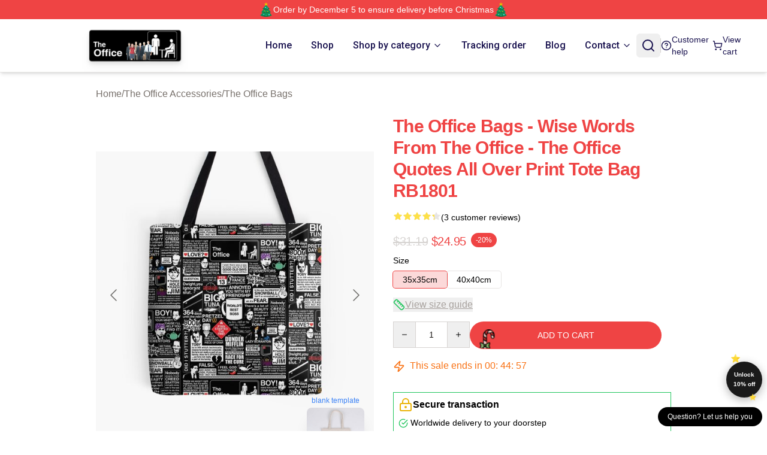

--- FILE ---
content_type: text/html; charset=utf-8
request_url: https://theofficemerch.shop/product/the-office-bags-wise-words-from-the-office-the-office-quotes-all-over-print-tote-bag-rb1801/
body_size: 21583
content:
<!DOCTYPE html>
<html lang="en">
<head>
    <meta charset="utf-8">
    <meta name="viewport" content="width=device-width, initial-scale=1.0">
        <link rel="icon" href="https://lunar-merch.b-cdn.net/theofficemerch.shop/uploads/The Office  SHOP LOGO-1761729155.png">
    <meta name="csrf-token" content="">
    <title>The Office Bags - Wise Words From The Office - The Office Quotes All Over Print Tote Bag RB1801 | The Office Shop - Official The Office Merchandise Store</title>

            
        <meta property="og:title" content="The Office Bags - Wise Words From The Office - The Office Quotes All Over Print Tote Bag RB1801 | The Office Shop - Official The Office Merchandise Store" />
    
    <meta property="og:description" content="
Totes deluxe. Sturdy and classy with a vivid double-sided print
Accessible in three sizes: test the scale chart to search out the proper one for you
Sturdy 100% polyester shell
Tremendous sturdy cotton shoulder straps are 1&quot; (2.5cm) large and 21&quot; (68cm) lengthy for Small baggage, 28&quot; (71 cm) lengthy for Medium baggage, and 29&quot; (74 cm) lengthy for Giant baggage
Shiny, long-lasting, double-sided design, sublimation printed for you once you order
Light machine wash
In search of one thing extra light-weight? Strive the Cotton Tote Bag

" />
    <meta name="description" content="
Totes deluxe. Sturdy and classy with a vivid double-sided print
Accessible in three sizes: test the scale chart to search out the proper one for you
Sturdy 100% polyester shell
Tremendous sturdy cotton shoulder straps are 1&quot; (2.5cm) large and 21&quot; (68cm) lengthy for Small baggage, 28&quot; (71 cm) lengthy for Medium baggage, and 29&quot; (74 cm) lengthy for Giant baggage
Shiny, long-lasting, double-sided design, sublimation printed for you once you order
Light machine wash
In search of one thing extra light-weight? Strive the Cotton Tote Bag

" />


    <meta property="og:type" content="website" />



 <meta property="og:image" content="https://lunar-merch.b-cdn.net/theofficemerch.shop/media/898/tb840x840medium-c1198600600-bgf8f8f8.u1-1.jpg" /> 
    <meta property="og:url" content="https://theofficemerch.shop/product/the-office-bags-wise-words-from-the-office-the-office-quotes-all-over-print-tote-bag-rb1801" />
    <link rel="canonical" href="https://theofficemerch.shop/product/the-office-bags-wise-words-from-the-office-the-office-quotes-all-over-print-tote-bag-rb1801" />


    <script type="application/ld+json">
{
    "@context": "https://schema.org",
    "@type": "Product",
    "name": "The Office Bags - Wise Words From The Office - The Office Quotes All Over Print Tote Bag RB1801",
    "description": "\nTotes deluxe. Sturdy and classy with a vivid double-sided print\nAccessible in three sizes: test the scale chart to search out the proper one for you\nSturdy 100% polyester shell\nTremendous sturdy cotton shoulder straps are 1\" (2.5cm) large and 21\" (68cm) lengthy for Small baggage, 28\" (71 cm) lengthy for Medium baggage, and 29\" (74 cm) lengthy for Giant baggage\nShiny, long-lasting, double-sided design, sublimation printed for you once you order\nLight machine wash\nIn search of one thing extra light-weight? Strive the Cotton Tote Bag\n\n",
    "url": "https://theofficemerch.shop/product/the-office-bags-wise-words-from-the-office-the-office-quotes-all-over-print-tote-bag-rb1801",
    "image": "https://lunar-merch.b-cdn.net/theofficemerch.shop/media/898/tb840x840medium-c1198600600-bgf8f8f8.u1-1.jpg",
    "offers": {
        "@type": "Offer",
        "url": "https://theofficemerch.shop/product/the-office-bags-wise-words-from-the-office-the-office-quotes-all-over-print-tote-bag-rb1801",
        "priceCurrency": "USD",
        "availability": "https://schema.org/InStock",
        "seller": {
            "@type": "Organization",
            "name": "The Office Shop - Official The Office Merchandise Store"
        },
        "price": "24.95"
    },
    "aggregateRating": {
        "@type": "AggregateRating",
        "ratingValue": 4.3,
        "reviewCount": 3,
        "bestRating": 5,
        "worstRating": 1
    },
    "sku": "OFFICESK-67568",
    "category": "The Office Bags"
}
</script>
    <link rel="preconnect" href="https://fonts.bunny.net">
    <link href="https://fonts.bunny.net/css?family=Roboto:300,300i,400,400i,500,500i,600,700&display=swap"
          rel="stylesheet"/>
    <style>
        [x-cloak] {
            display: none !important;
        }
    </style>
    <!-- Livewire Styles --><style >[wire\:loading][wire\:loading], [wire\:loading\.delay][wire\:loading\.delay], [wire\:loading\.inline-block][wire\:loading\.inline-block], [wire\:loading\.inline][wire\:loading\.inline], [wire\:loading\.block][wire\:loading\.block], [wire\:loading\.flex][wire\:loading\.flex], [wire\:loading\.table][wire\:loading\.table], [wire\:loading\.grid][wire\:loading\.grid], [wire\:loading\.inline-flex][wire\:loading\.inline-flex] {display: none;}[wire\:loading\.delay\.none][wire\:loading\.delay\.none], [wire\:loading\.delay\.shortest][wire\:loading\.delay\.shortest], [wire\:loading\.delay\.shorter][wire\:loading\.delay\.shorter], [wire\:loading\.delay\.short][wire\:loading\.delay\.short], [wire\:loading\.delay\.default][wire\:loading\.delay\.default], [wire\:loading\.delay\.long][wire\:loading\.delay\.long], [wire\:loading\.delay\.longer][wire\:loading\.delay\.longer], [wire\:loading\.delay\.longest][wire\:loading\.delay\.longest] {display: none;}[wire\:offline][wire\:offline] {display: none;}[wire\:dirty]:not(textarea):not(input):not(select) {display: none;}:root {--livewire-progress-bar-color: #2299dd;}[x-cloak] {display: none !important;}[wire\:cloak] {display: none !important;}dialog#livewire-error::backdrop {background-color: rgba(0, 0, 0, .6);}</style>
    <link rel="preload" as="style" href="https://theofficemerch.shop/build/assets/app-DDUJ67KI.css" /><link rel="stylesheet" href="https://theofficemerch.shop/build/assets/app-DDUJ67KI.css" data-navigate-track="reload" />

    <style>
        :root {
            --primary: #dc3545;
            
/*                             --color-primary-50: 253, 245, 246;
                            --color-primary-100: 252, 235, 236;
                            --color-primary-200: 246, 205, 209;
                            --color-primary-300: 241, 174, 181;
                            --color-primary-400: 231, 114, 125;
                            --color-primary-500: 220, 53, 69;
                            --color-primary-600: 198, 48, 62;
                            --color-primary-700: 165, 40, 52;
                            --color-primary-800: 132, 32, 41;
                            --color-primary-900: 108, 26, 34;
                            --color-primary-950: 66, 16, 21;
             */
        }
    </style>
<link
rel="stylesheet"
href="https://fonts.googleapis.com/css2?family=Roboto:wght@400;500;700&display=swap"
>    <link rel="stylesheet" href="https://theofficemerch.shop/css/tippy.css">

    <!-- Custom styles -->
    <meta name="google-site-verification" content="Q4LEfP8Xzg6mrA99iOaXMiA4dWuaV94YHryhJRUTmlU" />

    
</head>
<body>

<div class="font-sans">
    <header class="z-50 sticky top-0 lg:relative">
            <!-- the default fixed if there is no top bar from the main store -->
                    <nav aria-label="top" class="lunar-topbar bg-primary-500">
    <!-- Top navigation --> <div class="container mx-auto px-4 sm:px-6 lg:px-8 flex items-center justify-between">
        <div class="mx-auto flex min-h-8 max-w-7xl items-center justify-between md:px-4 sm:px-6 lg:px-8">
            <div class="flex-1 text-center text-xs md:text-sm text-white">
                <div style="display: flex;align-items: center; gap: 0.5rem">
        <img src="/images/christmas-tree.gif" style="width: 24px; display: inline-block">
       
       <p>Order by December 5 to ensure delivery before Christmas</p>
        <img src="/images/christmas-tree.gif" style="width: 24px; display: inline-block">
    </div>
            </div>
        </div>
    </div>
</nav>
            
    <div class="py-1 relative bg-white border-gray-200 border-b text-black shadow-md" x-data="{open: false}">
    <div class="mx-auto container px-4 sm:px-6 lg:px-8">
        <div class="flex items-center justify-between">
            <!-- Mobile menu toggle (lg-) -->
            <div class="flex items-center lg:hidden">
                <button type="button" class="-ml-2 rounded-md bg-white p-2 text-black"
                        x-on:click="open = !open">
                    <span class="sr-only">Open menu</span>
                    <svg class="size-6" xmlns="http://www.w3.org/2000/svg" fill="none" viewBox="0 0 24 24" stroke-width="1.5" stroke="currentColor" aria-hidden="true" data-slot="icon">
  <path stroke-linecap="round" stroke-linejoin="round" d="M3.75 6.75h16.5M3.75 12h16.5m-16.5 5.25h16.5"/>
</svg>                </button>
            </div>

            <!-- Logo -->
            <div class="flex items-center">
                <a href="https://theofficemerch.shop" class="relative block">
                    <span class="sr-only">The Office Shop - Official The Office Merchandise Store</span>
                    <img src="https://lunar-merch.b-cdn.net/theofficemerch.shop/uploads/The Office  SHOP LOGO.png" alt="Logo"
                        width="200" height="69"
                        
                        class="object-contain size-full max-h-12 md:max-h-20 drop-shadow-lg">
                </a>
            </div>


            <!-- Desktop Navigation -->
            <div class="hidden lg:flex items-center">
                <nav x-data="{
                    navigationMenuOpen: false,
                    navigationMenu: '',
                    navigationMenuCloseDelay: 200,
                    navigationMenuCloseTimeout: null,
                    navigationMenuLeave() {
                        let that = this;
                        this.navigationMenuCloseTimeout = setTimeout(() => {
                            that.navigationMenuClose();
                        }, this.navigationMenuCloseDelay);
                    },
                    navigationMenuReposition(navElement) {
                        this.navigationMenuClearCloseTimeout();
                        this.$refs.navigationDropdown.style.left = navElement.offsetLeft + 'px';
                        this.$refs.navigationDropdown.style.marginLeft = (navElement.offsetWidth / 2) + 'px';
                    },
                    navigationMenuClearCloseTimeout() {
                        clearTimeout(this.navigationMenuCloseTimeout);
                    },
                    navigationMenuClose() {
                        this.navigationMenuOpen = false;
                        this.navigationMenu = '';
                    }
                }" class="flex items-center space-x-4 ml-4">
                                                                    <div>
                            <a href="https://theofficemerch.shop" x-bind:class="{ '': navigationMenu=='Home', 'hover:bg-neutral-100': navigationMenu!='Home' }" @mouseover="navigationMenuOpen=true; navigationMenuReposition($el); navigationMenu='Home'" @mouseleave="navigationMenuLeave()" class="text-base font-sans2 text-[#19124f] inline-flex items-center justify-center px-2 py-1 font-medium transition-colors rounded-md focus:outline-none disabled:opacity-50 disabled:pointer-events-none group w-max"><span>Home</span></a>
                        </div>
                                                                    <div>
                            <a href="https://theofficemerch.shop/shop" x-bind:class="{ '': navigationMenu=='Shop', 'hover:bg-neutral-100': navigationMenu!='Shop' }" @mouseover="navigationMenuOpen=true; navigationMenuReposition($el); navigationMenu='Shop'" @mouseleave="navigationMenuLeave()" class="text-base font-sans2 text-[#19124f] inline-flex items-center justify-center px-2 py-1 font-medium transition-colors rounded-md focus:outline-none disabled:opacity-50 disabled:pointer-events-none group w-max"><span>Shop</span></a>
                        </div>
                                                                    <div>
                            <a href="https://theofficemerch.shop/shop" x-bind:class="{ '': navigationMenu=='Shop by category', 'hover:bg-neutral-100': navigationMenu!='Shop by category' }" @mouseover="navigationMenuOpen=true; navigationMenuReposition($el); navigationMenu='Shop by category'" @mouseleave="navigationMenuLeave()" class="text-base font-sans2 text-[#19124f] inline-flex items-center justify-center px-2 py-1 font-medium transition-colors rounded-md focus:outline-none disabled:opacity-50 disabled:pointer-events-none group w-max"><span>Shop by category</span>
                                                                    <svg x-bind:class="{ '-rotate-180': navigationMenuOpen == true && navigationMenu == 'Shop by category' }" class="size-4 ml-1 transition" xmlns="http://www.w3.org/2000/svg" viewBox="0 0 24 24" fill="none" stroke="currentColor" stroke-width="2" stroke-linecap="round" stroke-linejoin="round">
  <path d="m6 9 6 6 6-6"/>
</svg></a>
                        </div>
                                                                    <div>
                            <a href="https://theofficemerch.shop/tracking-order" x-bind:class="{ '': navigationMenu=='Tracking order', 'hover:bg-neutral-100': navigationMenu!='Tracking order' }" @mouseover="navigationMenuOpen=true; navigationMenuReposition($el); navigationMenu='Tracking order'" @mouseleave="navigationMenuLeave()" class="text-base font-sans2 text-[#19124f] inline-flex items-center justify-center px-2 py-1 font-medium transition-colors rounded-md focus:outline-none disabled:opacity-50 disabled:pointer-events-none group w-max"><span>Tracking order</span></a>
                        </div>
                                                                    <div>
                            <a href="https://theofficemerch.shop/blog" x-bind:class="{ '': navigationMenu=='Blog', 'hover:bg-neutral-100': navigationMenu!='Blog' }" @mouseover="navigationMenuOpen=true; navigationMenuReposition($el); navigationMenu='Blog'" @mouseleave="navigationMenuLeave()" class="text-base font-sans2 text-[#19124f] inline-flex items-center justify-center px-2 py-1 font-medium transition-colors rounded-md focus:outline-none disabled:opacity-50 disabled:pointer-events-none group w-max"><span>Blog</span></a>
                        </div>
                                                                    <div>
                            <a href="https://theofficemerch.shop/contact-us" x-bind:class="{ '': navigationMenu=='Contact', 'hover:bg-neutral-100': navigationMenu!='Contact' }" @mouseover="navigationMenuOpen=true; navigationMenuReposition($el); navigationMenu='Contact'" @mouseleave="navigationMenuLeave()" class="text-base font-sans2 text-[#19124f] inline-flex items-center justify-center px-2 py-1 font-medium transition-colors rounded-md focus:outline-none disabled:opacity-50 disabled:pointer-events-none group w-max"><span>Contact</span>
                                                                    <svg x-bind:class="{ '-rotate-180': navigationMenuOpen == true && navigationMenu == 'Contact' }" class="size-4 ml-1 transition" xmlns="http://www.w3.org/2000/svg" viewBox="0 0 24 24" fill="none" stroke="currentColor" stroke-width="2" stroke-linecap="round" stroke-linejoin="round">
  <path d="m6 9 6 6 6-6"/>
</svg></a>
                        </div>
                                        
                    <div x-ref="navigationDropdown" x-show="navigationMenuOpen"
                         x-transition:enter="transition ease-out duration-100"
                         x-transition:enter-start="opacity-0 scale-90"
                         x-transition:enter-end="opacity-100 scale-100"
                         x-transition:leave="transition ease-in duration-100"
                         x-transition:leave-start="opacity-100 scale-100"
                         x-transition:leave-end="opacity-0 scale-90"
                         @mouseover="navigationMenuClearCloseTimeout()" @mouseleave="navigationMenuLeave()"
                         class="z-20 absolute top-2 pt-3 duration-200 ease-out -translate-x-1/2 translate-y-11 text-gray-900"
                         x-cloak>
                        <div
                            class="flex justify-center w-auto h-auto overflow-hidden bg-white border rounded-md shadow-sm border-neutral-200/70">
                                                                                                                                                                                                                                    <div x-show="navigationMenu == 'Shop by category'"
                                     class="flex items-stretch justify-center w-full p-6 max-h-[500px] overflow-y-auto">
                                    
                                                                            <div class="w-48">
                                                                                            <a href="https://theofficemerch.shop/collections/the-office-accessories" class="block text-base font-medium">The Office Accessories</a>

                                                                                                    <div class="mt-1 mb-3 flex flex-col gap-1">
                                                                                                                    <a href="https://theofficemerch.shop/collections/the-office-backpacks" class="font-light rounded text-sm">The Office Backpacks</a>
                                                                                                                    <a href="https://theofficemerch.shop/collections/the-office-bags" class="font-light rounded text-sm">The Office Bags</a>
                                                                                                                    <a href="https://theofficemerch.shop/collections/the-office-face-masks" class="font-light rounded text-sm">The Office Face Masks</a>
                                                                                                                    <a href="https://theofficemerch.shop/collections/the-office-mugs" class="font-light rounded text-sm">The Office Mugs</a>
                                                                                                            </div>
                                                                                                                                    </div>
                                                                            <div class="w-48">
                                                                                            <a href="https://theofficemerch.shop/collections/the-office-cases" class="block text-base font-medium">The Office Cases</a>

                                                                                                                                    </div>
                                                                            <div class="w-48">
                                                                                            <a href="https://theofficemerch.shop/collections/the-office-cloth" class="block text-base font-medium">The Office Cloth</a>

                                                                                                    <div class="mt-1 mb-3 flex flex-col gap-1">
                                                                                                                    <a href="https://theofficemerch.shop/collections/the-office-hoodies" class="font-light rounded text-sm">The Office Hoodies</a>
                                                                                                                    <a href="https://theofficemerch.shop/collections/the-office-sweatshirts" class="font-light rounded text-sm">The Office Sweatshirts</a>
                                                                                                                    <a href="https://theofficemerch.shop/collections/the-office-t-shirts" class="font-light rounded text-sm">The Office T-Shirts</a>
                                                                                                            </div>
                                                                                                                                    </div>
                                                                            <div class="w-48">
                                                                                            <a href="https://theofficemerch.shop/collections/the-office-decoration" class="block text-base font-medium">The Office Decoration</a>

                                                                                                    <div class="mt-1 mb-3 flex flex-col gap-1">
                                                                                                                    <a href="https://theofficemerch.shop/collections/the-office-blanket" class="font-light rounded text-sm">The Office Blanket</a>
                                                                                                                    <a href="https://theofficemerch.shop/collections/the-office-pillows" class="font-light rounded text-sm">The Office Pillows</a>
                                                                                                                    <a href="https://theofficemerch.shop/collections/the-office-posters" class="font-light rounded text-sm">The Office Posters</a>
                                                                                                                    <a href="https://theofficemerch.shop/collections/the-office-puzzles" class="font-light rounded text-sm">The Office Puzzles</a>
                                                                                                            </div>
                                                                                                                                    </div>
                                                                            <div class="w-48">
                                                                                            <a href="https://theofficemerch.shop/collections/the-office-workout-gear" class="block text-base font-medium">The Office Workout Gear</a>

                                                                                                    <div class="mt-1 mb-3 flex flex-col gap-1">
                                                                                                                    <a href="https://theofficemerch.shop/collections/the-office-leggings" class="font-light rounded text-sm">The Office Leggings</a>
                                                                                                                    <a href="https://theofficemerch.shop/collections/the-office-tank-tops" class="font-light rounded text-sm">The Office Tank Tops</a>
                                                                                                            </div>
                                                                                                                                    </div>
                                                                    </div>
                                                                                                                                                                                                                                    <div x-show="navigationMenu == 'Contact'"
                                     class="flex items-stretch justify-center w-full p-6 max-h-[500px] overflow-y-auto">
                                    
                                                                            <div class="w-48">
                                                                                            <a href="https://theofficemerch.shop/customer-help" class="block text-base font-medium">Customer help</a>

                                                                                                                                    </div>
                                                                            <div class="w-48">
                                                                                            <a href="https://theofficemerch.shop/wholesale" class="block text-base font-medium">Wholesale</a>

                                                                                                                                    </div>
                                                                    </div>
                                                    </div>
                    </div>
                </nav>
            </div>

            <!-- Quick actions -->
            <div class="flex items-center gap-4 text-[#19124f]">
                <!-- Mobile search icon -->
                <button type="button"
                        class="lg:hidden flex items-center justify-center hover:text-gray-500"
                        title="search"
                        x-on:click="$dispatch('open-lightbox-search')"
                >
                    <svg class="size-6" xmlns="http://www.w3.org/2000/svg" viewBox="0 0 24 24" fill="none" stroke="currentColor" stroke-width="2" stroke-linecap="round" stroke-linejoin="round">
  <path d="m21 21-4.34-4.34"/>
  <circle cx="11" cy="11" r="8"/>
</svg>                </button>
                
                <!-- Desktop search icon -->
                <button class="hidden lg:flex items-center justify-center p-2 rounded-md hover:text-gray-500" 
                        x-on:click="$dispatch('open-lightbox-search')" 
                        title="search">
                    <svg class="size-6" xmlns="http://www.w3.org/2000/svg" viewBox="0 0 24 24" fill="none" stroke="currentColor" stroke-width="2" stroke-linecap="round" stroke-linejoin="round">
  <path d="m21 21-4.34-4.34"/>
  <circle cx="11" cy="11" r="8"/>
</svg>                </button>

                <div class="w-px h-6 bg-gray-300"></div>
                
                <a href="/customer-help" class="hidden lg:flex items-center gap-2 hover:text-gray-500" title="customer help">
                    <svg class="size-6" xmlns="http://www.w3.org/2000/svg" viewBox="0 0 24 24" fill="none" stroke="currentColor" stroke-width="2" stroke-linecap="round" stroke-linejoin="round">
  <circle cx="12" cy="12" r="10"/>
  <path d="M9.09 9a3 3 0 0 1 5.83 1c0 2-3 3-3 3"/>
  <path d="M12 17h.01"/>
</svg>                    <span class="text-sm">Customer help</span>
                </a>
                <a href="https://theofficemerch.shop/cart" class="flex items-center gap-2 hover:text-gray-500" title="view cart">
                    <svg class="size-6" xmlns="http://www.w3.org/2000/svg" viewBox="0 0 24 24" fill="none" stroke="currentColor" stroke-width="2" stroke-linecap="round" stroke-linejoin="round">
  <circle cx="8" cy="21" r="1"/>
  <circle cx="19" cy="21" r="1"/>
  <path d="M2.05 2.05h2l2.66 12.42a2 2 0 0 0 2 1.58h9.78a2 2 0 0 0 1.95-1.57l1.65-7.43H5.12"/>
</svg>                    <span class="text-sm hidden lg:inline-block">View cart</span>
                </a>
            </div>
        </div>
    </div>

    <!-- mobile menu popup -->
    <template x-teleport="body">
        <div class="lg:hidden fixed top-0 left-0 p-2 w-full max-w-sm z-[100]"
             id="mobile-menu"
             x-cloak
             x-show="open"
             x-on:click.away="open = false"
             x-transition>
            <div class="space-y-1 px-2 pt-2 pb-3 bg-white w-full rounded-lg shadow overflow-y-auto">
                                    <li class="block px-3 py-2 rounded-md text-base font-base text-neutral-900 hover:bg-neutral-100" x-data="{open: false}">
    <div class="flex items-center justify-between">
        <a href="https://theofficemerch.shop" class="flex justify-between items-center hover:underline grow">Home</a>

            </div>

    </li>
                                    <li class="block px-3 py-2 rounded-md text-base font-base text-neutral-900 hover:bg-neutral-100" x-data="{open: false}">
    <div class="flex items-center justify-between">
        <a href="https://theofficemerch.shop/shop" class="flex justify-between items-center hover:underline grow">Shop</a>

            </div>

    </li>
                                    <li class="block px-3 py-2 rounded-md text-base font-base text-neutral-900 hover:bg-neutral-100" x-data="{open: false}">
    <div class="flex items-center justify-between">
        <a href="https://theofficemerch.shop/shop" class="flex justify-between items-center hover:underline grow">Shop by category</a>

                    <button type="button" x-on:click="open = !open">
                <svg x-bind:class="open ? 'rotate-180' : ''" class="size-5 transition" xmlns="http://www.w3.org/2000/svg" viewBox="0 0 24 24" fill="none" stroke="currentColor" stroke-width="2" stroke-linecap="round" stroke-linejoin="round">
  <path d="m6 9 6 6 6-6"/>
</svg>            </button>
            </div>

            <!-- transition dropdown effect -->
        <ul role="list" class="mt-4 ml-3 space-y-2" x-cloak x-show="open" x-collapse>
                            <li  x-data="{open: false}">
    <div class="flex items-center justify-between">
        <a href="https://theofficemerch.shop/collections/the-office-accessories" class="flex justify-between items-center hover:underline grow">The Office Accessories</a>

                    <button type="button" x-on:click="open = !open">
                <svg x-bind:class="open ? 'rotate-180' : ''" class="size-5 transition" xmlns="http://www.w3.org/2000/svg" viewBox="0 0 24 24" fill="none" stroke="currentColor" stroke-width="2" stroke-linecap="round" stroke-linejoin="round">
  <path d="m6 9 6 6 6-6"/>
</svg>            </button>
            </div>

            <!-- transition dropdown effect -->
        <ul role="list" class="mt-4 ml-3 space-y-2" x-cloak x-show="open" x-collapse>
                            <li  x-data="{open: false}">
    <div class="flex items-center justify-between">
        <a href="https://theofficemerch.shop/collections/the-office-backpacks" class="flex justify-between items-center hover:underline grow">The Office Backpacks</a>

            </div>

    </li>
                            <li  x-data="{open: false}">
    <div class="flex items-center justify-between">
        <a href="https://theofficemerch.shop/collections/the-office-bags" class="flex justify-between items-center hover:underline grow">The Office Bags</a>

            </div>

    </li>
                            <li  x-data="{open: false}">
    <div class="flex items-center justify-between">
        <a href="https://theofficemerch.shop/collections/the-office-face-masks" class="flex justify-between items-center hover:underline grow">The Office Face Masks</a>

            </div>

    </li>
                            <li  x-data="{open: false}">
    <div class="flex items-center justify-between">
        <a href="https://theofficemerch.shop/collections/the-office-mugs" class="flex justify-between items-center hover:underline grow">The Office Mugs</a>

            </div>

    </li>
                    </ul>
    </li>
                            <li  x-data="{open: false}">
    <div class="flex items-center justify-between">
        <a href="https://theofficemerch.shop/collections/the-office-cases" class="flex justify-between items-center hover:underline grow">The Office Cases</a>

            </div>

    </li>
                            <li  x-data="{open: false}">
    <div class="flex items-center justify-between">
        <a href="https://theofficemerch.shop/collections/the-office-cloth" class="flex justify-between items-center hover:underline grow">The Office Cloth</a>

                    <button type="button" x-on:click="open = !open">
                <svg x-bind:class="open ? 'rotate-180' : ''" class="size-5 transition" xmlns="http://www.w3.org/2000/svg" viewBox="0 0 24 24" fill="none" stroke="currentColor" stroke-width="2" stroke-linecap="round" stroke-linejoin="round">
  <path d="m6 9 6 6 6-6"/>
</svg>            </button>
            </div>

            <!-- transition dropdown effect -->
        <ul role="list" class="mt-4 ml-3 space-y-2" x-cloak x-show="open" x-collapse>
                            <li  x-data="{open: false}">
    <div class="flex items-center justify-between">
        <a href="https://theofficemerch.shop/collections/the-office-hoodies" class="flex justify-between items-center hover:underline grow">The Office Hoodies</a>

            </div>

    </li>
                            <li  x-data="{open: false}">
    <div class="flex items-center justify-between">
        <a href="https://theofficemerch.shop/collections/the-office-sweatshirts" class="flex justify-between items-center hover:underline grow">The Office Sweatshirts</a>

            </div>

    </li>
                            <li  x-data="{open: false}">
    <div class="flex items-center justify-between">
        <a href="https://theofficemerch.shop/collections/the-office-t-shirts" class="flex justify-between items-center hover:underline grow">The Office T-Shirts</a>

            </div>

    </li>
                    </ul>
    </li>
                            <li  x-data="{open: false}">
    <div class="flex items-center justify-between">
        <a href="https://theofficemerch.shop/collections/the-office-decoration" class="flex justify-between items-center hover:underline grow">The Office Decoration</a>

                    <button type="button" x-on:click="open = !open">
                <svg x-bind:class="open ? 'rotate-180' : ''" class="size-5 transition" xmlns="http://www.w3.org/2000/svg" viewBox="0 0 24 24" fill="none" stroke="currentColor" stroke-width="2" stroke-linecap="round" stroke-linejoin="round">
  <path d="m6 9 6 6 6-6"/>
</svg>            </button>
            </div>

            <!-- transition dropdown effect -->
        <ul role="list" class="mt-4 ml-3 space-y-2" x-cloak x-show="open" x-collapse>
                            <li  x-data="{open: false}">
    <div class="flex items-center justify-between">
        <a href="https://theofficemerch.shop/collections/the-office-blanket" class="flex justify-between items-center hover:underline grow">The Office Blanket</a>

            </div>

    </li>
                            <li  x-data="{open: false}">
    <div class="flex items-center justify-between">
        <a href="https://theofficemerch.shop/collections/the-office-pillows" class="flex justify-between items-center hover:underline grow">The Office Pillows</a>

            </div>

    </li>
                            <li  x-data="{open: false}">
    <div class="flex items-center justify-between">
        <a href="https://theofficemerch.shop/collections/the-office-posters" class="flex justify-between items-center hover:underline grow">The Office Posters</a>

            </div>

    </li>
                            <li  x-data="{open: false}">
    <div class="flex items-center justify-between">
        <a href="https://theofficemerch.shop/collections/the-office-puzzles" class="flex justify-between items-center hover:underline grow">The Office Puzzles</a>

            </div>

    </li>
                    </ul>
    </li>
                            <li  x-data="{open: false}">
    <div class="flex items-center justify-between">
        <a href="https://theofficemerch.shop/collections/the-office-workout-gear" class="flex justify-between items-center hover:underline grow">The Office Workout Gear</a>

                    <button type="button" x-on:click="open = !open">
                <svg x-bind:class="open ? 'rotate-180' : ''" class="size-5 transition" xmlns="http://www.w3.org/2000/svg" viewBox="0 0 24 24" fill="none" stroke="currentColor" stroke-width="2" stroke-linecap="round" stroke-linejoin="round">
  <path d="m6 9 6 6 6-6"/>
</svg>            </button>
            </div>

            <!-- transition dropdown effect -->
        <ul role="list" class="mt-4 ml-3 space-y-2" x-cloak x-show="open" x-collapse>
                            <li  x-data="{open: false}">
    <div class="flex items-center justify-between">
        <a href="https://theofficemerch.shop/collections/the-office-leggings" class="flex justify-between items-center hover:underline grow">The Office Leggings</a>

            </div>

    </li>
                            <li  x-data="{open: false}">
    <div class="flex items-center justify-between">
        <a href="https://theofficemerch.shop/collections/the-office-tank-tops" class="flex justify-between items-center hover:underline grow">The Office Tank Tops</a>

            </div>

    </li>
                    </ul>
    </li>
                    </ul>
    </li>
                                    <li class="block px-3 py-2 rounded-md text-base font-base text-neutral-900 hover:bg-neutral-100" x-data="{open: false}">
    <div class="flex items-center justify-between">
        <a href="https://theofficemerch.shop/tracking-order" class="flex justify-between items-center hover:underline grow">Tracking order</a>

            </div>

    </li>
                                    <li class="block px-3 py-2 rounded-md text-base font-base text-neutral-900 hover:bg-neutral-100" x-data="{open: false}">
    <div class="flex items-center justify-between">
        <a href="https://theofficemerch.shop/blog" class="flex justify-between items-center hover:underline grow">Blog</a>

            </div>

    </li>
                                    <li class="block px-3 py-2 rounded-md text-base font-base text-neutral-900 hover:bg-neutral-100" x-data="{open: false}">
    <div class="flex items-center justify-between">
        <a href="https://theofficemerch.shop/contact-us" class="flex justify-between items-center hover:underline grow">Contact</a>

                    <button type="button" x-on:click="open = !open">
                <svg x-bind:class="open ? 'rotate-180' : ''" class="size-5 transition" xmlns="http://www.w3.org/2000/svg" viewBox="0 0 24 24" fill="none" stroke="currentColor" stroke-width="2" stroke-linecap="round" stroke-linejoin="round">
  <path d="m6 9 6 6 6-6"/>
</svg>            </button>
            </div>

            <!-- transition dropdown effect -->
        <ul role="list" class="mt-4 ml-3 space-y-2" x-cloak x-show="open" x-collapse>
                            <li  x-data="{open: false}">
    <div class="flex items-center justify-between">
        <a href="https://theofficemerch.shop/customer-help" class="flex justify-between items-center hover:underline grow">Customer help</a>

            </div>

    </li>
                            <li  x-data="{open: false}">
    <div class="flex items-center justify-between">
        <a href="https://theofficemerch.shop/wholesale" class="flex justify-between items-center hover:underline grow">Wholesale</a>

            </div>

    </li>
                    </ul>
    </li>
                            </div>
        </div>
    </template>
</div>
</header>

    <section class="relative pb-8">
    <div class="container mx-auto px-4 sm:px-8 xs:px-8 lg:px-40 py-6">
        
        <!-- breadcrumbs -->
        <nav class="flex items-center gap-2 text-base text-gray-500 flex-wrap">
            <a class="hover:text-gray-700" href="https://theofficemerch.shop">Home</a>
                    <span>/</span>
                    <a class="hover:text-gray-700" href="https://theofficemerch.shop/collections/the-office-accessories">The Office Accessories</a>
                    <span>/</span>
                    <a class="hover:text-gray-700" href="https://theofficemerch.shop/collections/the-office-bags">The Office Bags</a>
            </nav>


        <div class="mt-2 lg:mt-6 lg:grid lg:grid-cols-2 lg:items-start lg:gap-x-8" data-product-id="396">
            <!-- Image gallery -->
            <div class="w-full h-full">
    <div class="f-carousel" id="product-gallery-slider"
         style="--f-carousel-spacing: 10px;">
                    <div class="f-carousel__slide max-h-[600px] flex items-center justify-center flex-nowrap"
                 data-thumb-src="https://lunar-merch.b-cdn.net/theofficemerch.shop/media/898/conversions/tb840x840medium-c1198600600-bgf8f8f8.u1-1-small.jpg"
            >
                <img data-lazy-src="https://lunar-merch.b-cdn.net/theofficemerch.shop/media/898/tb840x840medium-c1198600600-bgf8f8f8.u1-1.jpg"
                     data-fancybox="gallery"
                     data-media-id="898"
                     data-variants="421"
                     alt=""
                     class="product-gallery-current w-full h-full object-contain"
                                              width="500"
                         height="500"
                                     >
            </div>
                    <div class="f-carousel__slide max-h-[600px] flex items-center justify-center flex-nowrap"
                 data-thumb-src="https://lunar-merch.b-cdn.net/theofficemerch.shop/media/911/conversions/flat750x075f-pad750x1000f8f8f8.u1-21-small.jpg"
            >
                <img data-lazy-src="https://lunar-merch.b-cdn.net/theofficemerch.shop/media/911/flat750x075f-pad750x1000f8f8f8.u1-21.jpg"
                     data-fancybox="gallery"
                     data-media-id="911"
                     data-variants=""
                     alt=""
                     class="product-gallery-current w-full h-full object-contain"
                                     >
            </div>
            </div>
</div>

    



            <!-- Product info -->
            <div class="mt-4 px-4 sm:mt-16 sm:px-0 lg:mt-0">

                <!-- title -->
                <h1 class="text-3xl font-bold tracking-tight text-primary capitalize">
                    The Office Bags - Wise Words From The Office - The Office Quotes All Over Print Tote Bag RB1801
                </h1>

                <!-- Pillow notes -->
                
                <!-- Reviews -->
                <div class="mt-4 flex gap-2">
                    <div class="relative inline-block"
     x-data
     x-tooltip="'4.3 of 5 stars'"
     aria-label="4.3 of 5 stars">
    <div class="flex text-gray-200">
                    <svg class="size-4" xmlns="http://www.w3.org/2000/svg" viewBox="0 0 24 24" fill="currentColor" aria-hidden="true" data-slot="icon">
  <path fill-rule="evenodd" d="M10.788 3.21c.448-1.077 1.976-1.077 2.424 0l2.082 5.006 5.404.434c1.164.093 1.636 1.545.749 2.305l-4.117 3.527 1.257 5.273c.271 1.136-.964 2.033-1.96 1.425L12 18.354 7.373 21.18c-.996.608-2.231-.29-1.96-1.425l1.257-5.273-4.117-3.527c-.887-.76-.415-2.212.749-2.305l5.404-.434 2.082-5.005Z" clip-rule="evenodd"/>
</svg>                    <svg class="size-4" xmlns="http://www.w3.org/2000/svg" viewBox="0 0 24 24" fill="currentColor" aria-hidden="true" data-slot="icon">
  <path fill-rule="evenodd" d="M10.788 3.21c.448-1.077 1.976-1.077 2.424 0l2.082 5.006 5.404.434c1.164.093 1.636 1.545.749 2.305l-4.117 3.527 1.257 5.273c.271 1.136-.964 2.033-1.96 1.425L12 18.354 7.373 21.18c-.996.608-2.231-.29-1.96-1.425l1.257-5.273-4.117-3.527c-.887-.76-.415-2.212.749-2.305l5.404-.434 2.082-5.005Z" clip-rule="evenodd"/>
</svg>                    <svg class="size-4" xmlns="http://www.w3.org/2000/svg" viewBox="0 0 24 24" fill="currentColor" aria-hidden="true" data-slot="icon">
  <path fill-rule="evenodd" d="M10.788 3.21c.448-1.077 1.976-1.077 2.424 0l2.082 5.006 5.404.434c1.164.093 1.636 1.545.749 2.305l-4.117 3.527 1.257 5.273c.271 1.136-.964 2.033-1.96 1.425L12 18.354 7.373 21.18c-.996.608-2.231-.29-1.96-1.425l1.257-5.273-4.117-3.527c-.887-.76-.415-2.212.749-2.305l5.404-.434 2.082-5.005Z" clip-rule="evenodd"/>
</svg>                    <svg class="size-4" xmlns="http://www.w3.org/2000/svg" viewBox="0 0 24 24" fill="currentColor" aria-hidden="true" data-slot="icon">
  <path fill-rule="evenodd" d="M10.788 3.21c.448-1.077 1.976-1.077 2.424 0l2.082 5.006 5.404.434c1.164.093 1.636 1.545.749 2.305l-4.117 3.527 1.257 5.273c.271 1.136-.964 2.033-1.96 1.425L12 18.354 7.373 21.18c-.996.608-2.231-.29-1.96-1.425l1.257-5.273-4.117-3.527c-.887-.76-.415-2.212.749-2.305l5.404-.434 2.082-5.005Z" clip-rule="evenodd"/>
</svg>                    <svg class="size-4" xmlns="http://www.w3.org/2000/svg" viewBox="0 0 24 24" fill="currentColor" aria-hidden="true" data-slot="icon">
  <path fill-rule="evenodd" d="M10.788 3.21c.448-1.077 1.976-1.077 2.424 0l2.082 5.006 5.404.434c1.164.093 1.636 1.545.749 2.305l-4.117 3.527 1.257 5.273c.271 1.136-.964 2.033-1.96 1.425L12 18.354 7.373 21.18c-.996.608-2.231-.29-1.96-1.425l1.257-5.273-4.117-3.527c-.887-.76-.415-2.212.749-2.305l5.404-.434 2.082-5.005Z" clip-rule="evenodd"/>
</svg>            </div>

    <div class="absolute top-0 left-0 h-full text-yellow-300 overflow-hidden inline-flex"
         style="width: 86%">
                    <svg class="size-4 flex-shrink-0" xmlns="http://www.w3.org/2000/svg" viewBox="0 0 24 24" fill="currentColor" aria-hidden="true" data-slot="icon">
  <path fill-rule="evenodd" d="M10.788 3.21c.448-1.077 1.976-1.077 2.424 0l2.082 5.006 5.404.434c1.164.093 1.636 1.545.749 2.305l-4.117 3.527 1.257 5.273c.271 1.136-.964 2.033-1.96 1.425L12 18.354 7.373 21.18c-.996.608-2.231-.29-1.96-1.425l1.257-5.273-4.117-3.527c-.887-.76-.415-2.212.749-2.305l5.404-.434 2.082-5.005Z" clip-rule="evenodd"/>
</svg>                    <svg class="size-4 flex-shrink-0" xmlns="http://www.w3.org/2000/svg" viewBox="0 0 24 24" fill="currentColor" aria-hidden="true" data-slot="icon">
  <path fill-rule="evenodd" d="M10.788 3.21c.448-1.077 1.976-1.077 2.424 0l2.082 5.006 5.404.434c1.164.093 1.636 1.545.749 2.305l-4.117 3.527 1.257 5.273c.271 1.136-.964 2.033-1.96 1.425L12 18.354 7.373 21.18c-.996.608-2.231-.29-1.96-1.425l1.257-5.273-4.117-3.527c-.887-.76-.415-2.212.749-2.305l5.404-.434 2.082-5.005Z" clip-rule="evenodd"/>
</svg>                    <svg class="size-4 flex-shrink-0" xmlns="http://www.w3.org/2000/svg" viewBox="0 0 24 24" fill="currentColor" aria-hidden="true" data-slot="icon">
  <path fill-rule="evenodd" d="M10.788 3.21c.448-1.077 1.976-1.077 2.424 0l2.082 5.006 5.404.434c1.164.093 1.636 1.545.749 2.305l-4.117 3.527 1.257 5.273c.271 1.136-.964 2.033-1.96 1.425L12 18.354 7.373 21.18c-.996.608-2.231-.29-1.96-1.425l1.257-5.273-4.117-3.527c-.887-.76-.415-2.212.749-2.305l5.404-.434 2.082-5.005Z" clip-rule="evenodd"/>
</svg>                    <svg class="size-4 flex-shrink-0" xmlns="http://www.w3.org/2000/svg" viewBox="0 0 24 24" fill="currentColor" aria-hidden="true" data-slot="icon">
  <path fill-rule="evenodd" d="M10.788 3.21c.448-1.077 1.976-1.077 2.424 0l2.082 5.006 5.404.434c1.164.093 1.636 1.545.749 2.305l-4.117 3.527 1.257 5.273c.271 1.136-.964 2.033-1.96 1.425L12 18.354 7.373 21.18c-.996.608-2.231-.29-1.96-1.425l1.257-5.273-4.117-3.527c-.887-.76-.415-2.212.749-2.305l5.404-.434 2.082-5.005Z" clip-rule="evenodd"/>
</svg>                    <svg class="size-4 flex-shrink-0" xmlns="http://www.w3.org/2000/svg" viewBox="0 0 24 24" fill="currentColor" aria-hidden="true" data-slot="icon">
  <path fill-rule="evenodd" d="M10.788 3.21c.448-1.077 1.976-1.077 2.424 0l2.082 5.006 5.404.434c1.164.093 1.636 1.545.749 2.305l-4.117 3.527 1.257 5.273c.271 1.136-.964 2.033-1.96 1.425L12 18.354 7.373 21.18c-.996.608-2.231-.29-1.96-1.425l1.257-5.273-4.117-3.527c-.887-.76-.415-2.212.749-2.305l5.404-.434 2.082-5.005Z" clip-rule="evenodd"/>
</svg>            </div>
</div>
                                            <a href="#reviews" class="block text-sm">(3 customer reviews)</a>
                                    </div>

                                    <div x-data='combination({"combination":{"id":40,"name":"Bags OPTION CHOICE","options":[{"id":51,"name":"Bags size","label":"Size","values":[{"id":426,"name":"35x35cm","color":null,"image_src":null,"size_chart":null,"amount":null,"option_id":51},{"id":427,"name":"40x40cm","color":null,"image_src":null,"size_chart":null,"amount":null,"option_id":51}],"position":0}],"extra_options":[],"variants":[{"id":11096,"price":24.95,"price_formatted":"$24.95","image_src":"https:\/\/hq.tdalunar.com\/storage\/combinations\/01HVGKK1REKAFYDNK2NY9HWF5F.jpg","value_ids":[426],"options_map":{"51":426}},{"id":11097,"price":29.95,"price_formatted":"$29.95","image_src":"https:\/\/hq.tdalunar.com\/storage\/combinations\/01HVGKK1REKAFYDNK2NY9HWF5F.jpg","value_ids":[427],"options_map":{"51":427}}]},"product":{"id":396,"product_type_id":1,"status":"published","attribute_data":{"name":{"en":"The Office Bags - Wise Words From The Office - The Office Quotes All Over Print Tote Bag RB1801"},"description":{"en":"\u003Cul\u003E\n\u003Cli\u003ETotes deluxe. Sturdy and classy with a vivid double-sided print\u003C\/li\u003E\n\u003Cli\u003EAccessible in three sizes: test the scale chart to search out the proper one for you\u003C\/li\u003E\n\u003Cli\u003ESturdy 100% polyester shell\u003C\/li\u003E\n\u003Cli\u003ETremendous sturdy cotton shoulder straps are 1\u0022 (2.5cm) large and 21\u0022 (68cm) lengthy for Small baggage, 28\u0022 (71 cm) lengthy for Medium baggage, and 29\u0022 (74 cm) lengthy for Giant baggage\u003C\/li\u003E\n\u003Cli\u003EShiny, long-lasting, double-sided design, sublimation printed for you once you order\u003C\/li\u003E\n\u003Cli\u003ELight machine wash\u003C\/li\u003E\n\u003Cli\u003EIn search of one thing extra light-weight? Strive the Cotton Tote Bag\u003C\/li\u003E\n\u003C\/ul\u003E\n"},"short_description":{"en":""}},"brand":null,"created_at":"2025-10-29T07:30:39.000000Z","updated_at":"2025-10-29T09:26:41.000000Z","deleted_at":null,"brand_id":null,"meta":{"id_woo":767,"combination_id":"40"},"source":null,"id_source":null,"media":[{"id":898,"model_type":"product","model_id":396,"uuid":"0d64221d-6314-48b2-9d1b-887078b9166b","collection_name":"images","name":"tb840x840medium-c1198600600-bgf8f8f8.u1-1","file_name":"tb840x840medium-c1198600600-bgf8f8f8.u1-1.jpg","mime_type":"image\/jpeg","disk":"public","conversions_disk":"public","size":73241,"manipulations":[],"custom_properties":{"primary":true,"image_id_woo":1547},"generated_conversions":{"large":true,"medium":true,"small":true},"responsive_images":[],"order_column":1,"created_at":"2025-10-29T07:30:41.000000Z","updated_at":"2025-10-29T07:30:43.000000Z","original_url":"https:\/\/lunar-merch.b-cdn.net\/theofficemerch.shop\/media\/898\/tb840x840medium-c1198600600-bgf8f8f8.u1-1.jpg","preview_url":""},{"id":911,"model_type":"product","model_id":396,"uuid":"bc6d9591-be50-4ff8-9a52-6e97b5d8f616","collection_name":"images","name":"flat750x075f-pad750x1000f8f8f8.u1-21","file_name":"flat750x075f-pad750x1000f8f8f8.u1-21.jpg","mime_type":"image\/jpeg","disk":"public","conversions_disk":"public","size":320337,"manipulations":[],"custom_properties":{"image_id_woo":1430},"generated_conversions":{"large":true,"medium":true,"small":true},"responsive_images":[],"order_column":2,"created_at":"2025-10-29T07:30:45.000000Z","updated_at":"2025-10-29T07:30:46.000000Z","original_url":"https:\/\/lunar-merch.b-cdn.net\/theofficemerch.shop\/media\/911\/flat750x075f-pad750x1000f8f8f8.u1-21.jpg","preview_url":""}],"prices":[{"id":421,"customer_group_id":null,"currency_id":1,"priceable_type":"product_variant","priceable_id":421,"price":{"value":2758,"currency":{"id":1,"code":"USD","name":"US Dollar","exchange_rate":1,"decimal_places":2,"enabled":1,"default":1,"created_at":"2025-10-29T05:32:08.000000Z","updated_at":"2025-10-29T05:32:08.000000Z"},"unitQty":1},"compare_price":{"value":0,"currency":{"id":1,"code":"USD","name":"US Dollar","exchange_rate":1,"decimal_places":2,"enabled":1,"default":1,"created_at":"2025-10-29T05:32:08.000000Z","updated_at":"2025-10-29T05:32:08.000000Z"},"unitQty":1},"min_quantity":1,"created_at":"2025-10-29T07:30:46.000000Z","updated_at":"2025-10-29T07:30:46.000000Z","laravel_through_key":396,"currency":{"id":1,"code":"USD","name":"US Dollar","exchange_rate":1,"decimal_places":2,"enabled":1,"default":1,"created_at":"2025-10-29T05:32:08.000000Z","updated_at":"2025-10-29T05:32:08.000000Z"},"priceable":{"id":421,"product_id":396,"tax_class_id":1,"tax_ref":null,"unit_quantity":1,"sku":"OFFICESK-67568","gtin":null,"mpn":null,"ean":null,"length_value":0,"length_unit":"mm","width_value":0,"width_unit":"mm","height_value":0,"height_unit":"mm","weight_value":0,"weight_unit":"mm","volume_value":0,"volume_unit":"mm","shippable":1,"stock":0,"backorder":0,"purchasable":"always","created_at":"2025-10-29T07:30:46.000000Z","updated_at":"2025-10-29T07:30:46.000000Z","deleted_at":null,"attribute_data":null,"quantity_increment":1,"min_quantity":1}}],"thumbnail":{"id":898,"model_type":"product","model_id":396,"uuid":"0d64221d-6314-48b2-9d1b-887078b9166b","collection_name":"images","name":"tb840x840medium-c1198600600-bgf8f8f8.u1-1","file_name":"tb840x840medium-c1198600600-bgf8f8f8.u1-1.jpg","mime_type":"image\/jpeg","disk":"public","conversions_disk":"public","size":73241,"manipulations":[],"custom_properties":{"primary":true,"image_id_woo":1547},"generated_conversions":{"large":true,"medium":true,"small":true},"responsive_images":[],"order_column":1,"created_at":"2025-10-29T07:30:41.000000Z","updated_at":"2025-10-29T07:30:43.000000Z","original_url":"https:\/\/lunar-merch.b-cdn.net\/theofficemerch.shop\/media\/898\/tb840x840medium-c1198600600-bgf8f8f8.u1-1.jpg","preview_url":""},"collections":[{"id":77,"collection_group_id":1,"_lft":6,"_rgt":7,"parent_id":68,"type":"static","attribute_data":{"name":{"en":"The Office Bags"},"description":{"en":"The Office Bags is the first store created by fans for the TV show \u0022The Office\u0022. We offer a wide range of products that are suitable for office life and work environments. The Office Bags are a beautiful, inexpensive and practical way to show your love for the greatest sitcom of all times."}},"sort":"custom","created_at":"2025-10-29T07:16:22.000000Z","updated_at":"2025-10-29T07:16:22.000000Z","deleted_at":null,"meta":null,"type_code":null,"pivot":{"product_id":396,"collection_id":77,"position":1,"created_at":"2025-10-29T07:30:39.000000Z","updated_at":"2025-10-29T07:30:39.000000Z"},"ancestors":[{"id":68,"collection_group_id":1,"_lft":3,"_rgt":34,"parent_id":null,"type":"static","attribute_data":{"name":{"en":"The Office Accessories"},"description":{"en":"The Office Accessories is a collection that produces office supplies and accessories from the American TV series, The Office. A collection of paraphernalia for the workplace - as seen on TV. The Office Accessories will be your new favorite place for fans to find this series\u0027 supplies."}},"sort":"custom","created_at":"2025-10-29T07:16:21.000000Z","updated_at":"2025-10-29T07:16:21.000000Z","deleted_at":null,"meta":null,"type_code":null,"default_url":{"id":89,"language_id":1,"element_type":"collection","element_id":68,"slug":"the-office-accessories","default":true,"created_at":"2025-10-29T07:16:22.000000Z","updated_at":"2025-10-29T07:16:22.000000Z"}},{"id":77,"collection_group_id":1,"_lft":6,"_rgt":7,"parent_id":68,"type":"static","attribute_data":{"name":{"en":"The Office Bags"},"description":{"en":"The Office Bags is the first store created by fans for the TV show \u0022The Office\u0022. We offer a wide range of products that are suitable for office life and work environments. The Office Bags are a beautiful, inexpensive and practical way to show your love for the greatest sitcom of all times."}},"sort":"custom","created_at":"2025-10-29T07:16:22.000000Z","updated_at":"2025-10-29T07:16:22.000000Z","deleted_at":null,"meta":null,"type_code":null,"default_url":{"id":98,"language_id":1,"element_type":"collection","element_id":77,"slug":"the-office-bags","default":true,"created_at":"2025-10-29T07:16:22.000000Z","updated_at":"2025-10-29T07:16:22.000000Z"}}],"default_url":{"id":98,"language_id":1,"element_type":"collection","element_id":77,"slug":"the-office-bags","default":true,"created_at":"2025-10-29T07:16:22.000000Z","updated_at":"2025-10-29T07:16:22.000000Z"}}],"default_url":{"id":544,"language_id":1,"element_type":"product","element_id":396,"slug":"the-office-bags-wise-words-from-the-office-the-office-quotes-all-over-print-tote-bag-rb1801","default":true,"created_at":"2025-10-29T07:30:39.000000Z","updated_at":"2025-10-29T07:30:39.000000Z"},"variants":[{"id":421,"product_id":396,"tax_class_id":1,"tax_ref":null,"unit_quantity":1,"sku":"OFFICESK-67568","gtin":null,"mpn":null,"ean":null,"length_value":0,"length_unit":"mm","width_value":0,"width_unit":"mm","height_value":0,"height_unit":"mm","weight_value":0,"weight_unit":"mm","volume_value":0,"volume_unit":"mm","shippable":1,"stock":0,"backorder":0,"purchasable":"always","created_at":"2025-10-29T07:30:46.000000Z","updated_at":"2025-10-29T07:30:46.000000Z","deleted_at":null,"attribute_data":null,"quantity_increment":1,"min_quantity":1}]}})'>
    <div class="mt-4">
        <div class="text-xl tracking-tight text-primary-500 product-price">
            <span class="line-through text-gray-300" x-text="priceBeforeDiscountFormatted"></span>
            <span x-text="priceFormatted"></span>
            <span x-text="priceWithOriginalCurrency" class="text-gray-500 text-sm"></span>
            <span x-text="`-${discount}%`"
                  class="absolute ml-2 px-2 py-1 text-xs text-white rounded-full bg-red-500"></span>
        </div>
    </div>

    <form class="space-y-2" x-on:submit.prevent="addToCart">
        <!-- options -->
        <template x-for="option in combination.options" :key="option.id">
            <fieldset>
                <!-- option name -->
                <label class="block mb-2 font-medium text-sm" x-text="`${option.label}`"></label>
                <!-- option values -->
                <div class="flex items-center gap-3 flex-wrap">
                    <template x-for="value in optionValues(option)" :key="`option-${option.id}-value-${value.id}`">
                        <label class="cursor-pointer text-sm" x-tooltip="value.name">
                            <input type="radio"
                                   x-bind:name="`option-${option.id}`"
                                   x-bind:value="value.id"
                                   x-model="form.options[option.id]"
                                   required
                                   class="peer sr-only group-checked:ring-primary"
                            >
                            <!-- text base value -->
<template x-if="!value.color && !value.image_src">
    <div
        class="px-4 py-1 ring-1 ring-gray-200 rounded peer-[:checked]:bg-primary/20 peer-[:checked]:ring-primary"
        x-text="`${value.name}`">
    </div>
</template>
<!-- use the color swatch -->
<template x-if="value.color && !value.image_src">
    <div
        class="px-4 py-1 outline outline-2 outline-offset-2 outline-gray-200 rounded-full size-8 peer-[:checked]:bg-primary/20 peer-[:checked]:outline-primary"
        x-bind:style="`background-color: ${value.color}`"
    >
    </div>
</template>
<!-- use the image -->
<template x-if="value.image_src && !value.color">
    <div
        class="outline outline-2 outline-gray-200 rounded size-16 grayscale peer-[:checked]:outline-primary peer-[:checked]:grayscale-0"
    >
        <img x-bind:src="value.image_src"
             class="w-full h-full object-contain rounded"
             x-bind:alt="value.name">
    </div>
</template>
                        </label>
                    </template>
                </div>
            </fieldset>
        </template>

        <!-- extra options -->
        <template x-for="option in combination.extra_options" :key="option.id">
            <fieldset>
                <!-- option name -->
                <label class="block mb-2 font-medium text-sm" x-text="`${option.label}`"></label>
                <!-- option values -->
                <div class="flex items-center gap-2 flex-wrap">
                    <template x-for="value in optionValues(option)" :key="`option-${option.id}-value-${value.id}`">
                        <label class="cursor-pointer text-sm" x-tooltip="value.name">
                            <input type="radio"
                                   x-bind:name="`option-${option.id}`"
                                   x-bind:value="value.id"
                                   x-model="form.extraOptions[option.id]"
                                   required
                                   class="peer sr-only group-checked:ring-primary"
                            >

                            <!-- text base value -->
<template x-if="!value.color && !value.image_src">
    <div
        class="px-4 py-1 ring-1 ring-gray-200 rounded peer-[:checked]:bg-primary/20 peer-[:checked]:ring-primary"
        x-text="`${value.name}`">
    </div>
</template>
<!-- use the color swatch -->
<template x-if="value.color && !value.image_src">
    <div
        class="px-4 py-1 outline outline-2 outline-offset-2 outline-gray-200 rounded-full size-8 peer-[:checked]:bg-primary/20 peer-[:checked]:outline-primary"
        x-bind:style="`background-color: ${value.color}`"
    >
    </div>
</template>
<!-- use the image -->
<template x-if="value.image_src && !value.color">
    <div
        class="outline outline-2 outline-gray-200 rounded size-16 grayscale peer-[:checked]:outline-primary peer-[:checked]:grayscale-0"
    >
        <img x-bind:src="value.image_src"
             class="w-full h-full object-contain rounded"
             x-bind:alt="value.name">
    </div>
</template>

                        </label>
                    </template>
                </div>
            </fieldset>
        </template>

        <!-- view size guide button -->
        <div class="py-2">
            <button type="button"
                    x-on:click="openSizeChartModal"
                    class="flex items-center gap-1 hover:underline text-gray-400 underline">
                <svg class="size-5 text-green-500" xmlns="http://www.w3.org/2000/svg" viewBox="0 0 24 24" fill="none" stroke="currentColor" stroke-width="2" stroke-linecap="round" stroke-linejoin="round">
  <path d="M21.3 15.3a2.4 2.4 0 0 1 0 3.4l-2.6 2.6a2.4 2.4 0 0 1-3.4 0L2.7 8.7a2.41 2.41 0 0 1 0-3.4l2.6-2.6a2.41 2.41 0 0 1 3.4 0Z"/>
  <path d="m14.5 12.5 2-2"/>
  <path d="m11.5 9.5 2-2"/>
  <path d="m8.5 6.5 2-2"/>
  <path d="m17.5 15.5 2-2"/>
</svg>                <span>View size guide</span>
            </button>
        </div>

        <div class="flex gap-4">
            <!-- quantity -->
            <div>
                <div for="quantity-input"
                     class="sr-only block mb-2 text-sm font-medium text-gray-900">Quantity</div>
                <div class="relative flex items-center max-w-32">
                    <button x-on:click="decrement" type="button"
                            class="border border-gray-300 rounded-s-md p-3 h-11 focus:ring-gray-100 dark:focus:ring-gray-700 focus:ring-2 focus:outline-none">
                        <svg class="w-3 h-3" xmlns="http://www.w3.org/2000/svg" viewBox="0 0 24 24" fill="none" stroke="currentColor" stroke-width="2" stroke-linecap="round" stroke-linejoin="round">
  <path d="M5 12h14"/>
</svg>                    </button>
                    <input x-model="form.quantity" type="text" id="quantity-input"
                           class="border-x-0 border-y border-gray-300 h-11 text-center text-gray-900 text-sm focus:ring-primary-500 focus:border-primary-500 block w-full py-2.5"
                           required>
                    <button x-on:click="increment" type="button"
                            class="border border-gray-300 rounded-e-md p-3 h-11 focus:ring-gray-100 dark:focus:ring-gray-700 focus:ring-2 focus:outline-none">
                        <svg class="w-3 h-3" xmlns="http://www.w3.org/2000/svg" viewBox="0 0 24 24" fill="none" stroke="currentColor" stroke-width="2" stroke-linecap="round" stroke-linejoin="round">
  <path d="M5 12h14"/>
  <path d="M12 5v14"/>
</svg>                    </button>
                </div>
            </div>

            <!-- add to cart button -->
            <button type="submit"
        class="lunar-add-to-cart-button relative overflow-hidden max-w-xs flex flex-1 items-center justify-center rounded-full border border-transparent bg-primary-500 py-3 px-8 text-sm font-medium uppercase text-white transition
                hover:bg-primary-600
                focus:outline-none focus:ring-2 focus:ring-primary-500 focus:ring-offset-2 focus:ring-offset-gray-50
                sm:w-full disabled:bg-opacity-70" x-bind:disabled="loading"
>
    <img src="/images/candy-cane.png" alt="add to cart with chrismas cady cane icon" class="absolute left-2 bottom-0 md:-mb-4 size-6 md:size-10 mr-2 animate-bounce"/>
    <span><svg x-show="loading" class="size-6 animate-spin" xmlns="http://www.w3.org/2000/svg" viewBox="0 0 24 24" fill="none" stroke="currentColor" stroke-width="2" stroke-linecap="round" stroke-linejoin="round">
  <path d="M21 12a9 9 0 1 1-6.219-8.56"/>
</svg>                <span x-show="!loading" x-cloak>Add to cart</span></span>
</button>
        </div>
    </form>

    <!-- size chart -->
    <template x-teleport="body">
        <div x-show="sizeChartModal"
             class="fixed top-0 left-0 z-[99] flex items-center justify-center w-screen h-screen" x-cloak>
            <div x-show="sizeChartModal" @click="sizeChartModal=false"
                 class="absolute inset-0 w-full h-full bg-black bg-opacity-40"></div>
            <div x-show="sizeChartModal"
                 x-trap.inert.noscroll="sizeChartModal"
                 class="relative w-full max-w-[1200px] h-[80%] overflow-y-auto py-6 bg-white px-7 sm:rounded-lg">
                <div class="flex items-center justify-between pb-2">
                    <h3 class="text-lg font-semibold">Size chart</h3>
                    <button @click="sizeChartModal=false"
                            class="absolute top-0 right-0 flex items-center justify-center w-8 h-8 mt-5 mr-5 text-gray-600 rounded-full hover:text-gray-800 hover:bg-gray-50">
                        <svg class="w-5 h-5" xmlns="http://www.w3.org/2000/svg" fill="none" viewBox="0 0 24 24"
                             stroke-width="1.5" stroke="currentColor">
                            <path stroke-linecap="round" stroke-linejoin="round" d="M6 18L18 6M6 6l12 12"/>
                        </svg>
                    </button>
                </div>
                <div class="relative w-auto">
                    <div>
                        <div x-ref="tabButtons"
                             class="relative items-center justify-center w-full flex text-gray-500 bg-gray-100 rounded-lg select-none">
                            <template x-for="value in valuesHaveSizeChart">
                                <button
                                        x-text="value.name"
                                        x-on:click="activeTab = value.id"
                                        x-bind:class="activeTab === value.id ? 'bg-primary-500 text-white' : 'bg-gray-100 text-gray-500'"
                                        type="button"
                                        class="relative z-20 inline-flex items-center justify-center w-full h-8 px-3 text-sm font-medium rounded-md cursor-pointer whitespace-nowrap"></button>
                            </template>
                        </div>
                        <div class="relative w-full mt-2 content [&_figcaption]:hidden">
                            <template x-for="value in valuesHaveSizeChart">
                                <div class="pt-4 w-full h-full" x-show="activeTab === value.id">
                                    <div x-html="value.size_chart" class="w-full"></div>
                                </div>
                            </template>
                        </div>
                    </div>
                </div>
            </div>
        </div>
    </template>

    <!-- the variant preview thumbnail -->
    <template x-teleport="#product-gallery-slider">
        <div class="mb-4 mr-4 block bg-transparent"
             x-data="{outOfView: false}"
             x-effect="outOfView ? $el.showPopover() : ''"
             x-bind:class="outOfView ? 'fixed bottom-0 right-0' : 'absolute bottom-0 right-0'"
             x-on:scroll.window.debounce="document.querySelector('#product-gallery-slider').getBoundingClientRect().top < 0 ? outOfView = true : outOfView = false"
             x-bind:popover="outOfView"
        >
            <div class="text-center text-xs animate-bounce text-blue-500">blank template</div>
            <div x-show="previewThumbImage"
                 class="z-40 bg-white size-20 md:size-24 shadow-xl transform transition-all rounded-lg overflow-hidden">
                <img x-bind:src="previewThumbImage" class="object-cover rounded" alt="preview image">
            </div>
        </div>
    </template>

    
</div>
                
                <!-- fake lighting deal -->
                <div
    x-data="{
        get defaultSeconds() {
            let minutes = Math.round(Math.random() * (300 - 20)) + 20; // between 20 and 300 minutes
            return minutes * 60; // convert to seconds
        },
        secondsLeft: 0, // in seconds
        timeLeft: {
            days: 00,
            hours: 00,
            minutes: 00,
            seconds: 00,
        },
        cacheKey: null,
        makeKey() {
            let url  = window.location.href;
            // remove query string from url
            url = url.split('?')[0];
            // remove # and everything after
            url = url.split('#')[0];

            return btoa(url);
        },
        init() {
            this.cacheKey = this.makeKey();
            this.secondsLeft = localStorage.getItem(this.cacheKey) || this.defaultSeconds;
            this.updateTimeLeft();
            setInterval(() => {
                this.secondsLeft--;
                this.updateTimeLeft();

                if (this.secondsLeft <= 0) {
                    this.secondsLeft = this.defaultSeconds;
                }

                // store to local storage
                localStorage.setItem(this.cacheKey, this.secondsLeft);
            }, 1000);
        },
        updateTimeLeft() {
            this.timeLeft = {
                days: Math.floor(this.secondsLeft / (60 * 60 * 24)),
                hours: Math.floor(this.secondsLeft / (60 * 60)) % 24,
                minutes: Math.floor(this.secondsLeft / 60) % 60,
                seconds: this.secondsLeft % 60
            };

            // padding zeros
            for (const key in this.timeLeft) {
                this.timeLeft[key] = this.timeLeft[key].toString().padStart(2, '0');
            }
        }
    }"
    class="text-orange-500 font-medium mt-4">
    <svg class="inline mr-1 size-5" xmlns="http://www.w3.org/2000/svg" viewBox="0 0 24 24" fill="none" stroke="currentColor" stroke-width="2" stroke-linecap="round" stroke-linejoin="round">
  <path d="M4 14a1 1 0 0 1-.78-1.63l9.9-10.2a.5.5 0 0 1 .86.46l-1.92 6.02A1 1 0 0 0 13 10h7a1 1 0 0 1 .78 1.63l-9.9 10.2a.5.5 0 0 1-.86-.46l1.92-6.02A1 1 0 0 0 11 14z"/>
</svg>    This sale ends in
    <div class="inline">
        <span x-text="timeLeft.hours"></span>:
        <span x-text="timeLeft.minutes"></span>:
        <span x-text="timeLeft.seconds"></span>
    </div>
</div>

                <!-- secure checkout text -->
                <div class="mt-8 border border-green-500 p-2">
                    <div class="flex items-start gap-2">
                        <svg class="size-6 inline text-yellow-500" xmlns="http://www.w3.org/2000/svg" viewBox="0 0 24 24" fill="none" stroke="currentColor" stroke-width="2" stroke-linecap="round" stroke-linejoin="round">
  <circle cx="12" cy="16" r="1"/>
  <rect x="3" y="10" width="18" height="12" rx="2"/>
  <path d="M7 10V7a5 5 0 0 1 10 0v3"/>
</svg>                        <strong>Secure transaction</strong>
                    </div>
                    <ul class="text-sm space-y-2 mt-2">
                        <li>
                            <svg class="size-4 text-green-500 inline" xmlns="http://www.w3.org/2000/svg" viewBox="0 0 24 24" fill="none" stroke="currentColor" stroke-width="2" stroke-linecap="round" stroke-linejoin="round">
  <path d="M22 11.08V12a10 10 0 1 1-5.93-9.14"/>
  <path d="m9 11 3 3L22 4"/>
</svg>                             Worldwide delivery to your doorstep
                        </li>
                        <li>
                            <svg class="size-4 text-green-500 inline" xmlns="http://www.w3.org/2000/svg" viewBox="0 0 24 24" fill="none" stroke="currentColor" stroke-width="2" stroke-linecap="round" stroke-linejoin="round">
  <path d="M22 11.08V12a10 10 0 1 1-5.93-9.14"/>
  <path d="m9 11 3 3L22 4"/>
</svg>                             Tracking number provided for all parcels
                        </li>
                        <li>
                            <svg class="size-4 text-green-500 inline" xmlns="http://www.w3.org/2000/svg" viewBox="0 0 24 24" fill="none" stroke="currentColor" stroke-width="2" stroke-linecap="round" stroke-linejoin="round">
  <path d="M22 11.08V12a10 10 0 1 1-5.93-9.14"/>
  <path d="m9 11 3 3L22 4"/>
</svg>                             Full refund if the product is not received
                        </li>
                    </ul>

                    <div class="mt-4">
                        <img class="h-12 rounded-lg" src="https://theofficemerch.shop/images/trust-symbols.jpg"
                             alt="secure checkout"/>
                    </div>
                </div>

            </div>
        </div>
    </div>
</section>

    <!-- description -->
    <section class="relative border-t border-gray-200">
    <div class="container mx-auto px-4 sm:px-8 xs:px-8 lg:px-40 py-6">
                    <h2 id="collections-heading"
                class="mb-8 text-center text-xl lg:text-2xl 3xl:text-4xl font-bold">
                Description
            </h2>
        
        <div class="prose-sm mx-auto max-w-5xl">
            <ul>
<li>Totes deluxe. Sturdy and classy with a vivid double-sided print</li>
<li>Accessible in three sizes: test the scale chart to search out the proper one for you</li>
<li>Sturdy 100% polyester shell</li>
<li>Tremendous sturdy cotton shoulder straps are 1" (2.5cm) large and 21" (68cm) lengthy for Small baggage, 28" (71 cm) lengthy for Medium baggage, and 29" (74 cm) lengthy for Giant baggage</li>
<li>Shiny, long-lasting, double-sided design, sublimation printed for you once you order</li>
<li>Light machine wash</li>
<li>In search of one thing extra light-weight? Strive the Cotton Tote Bag</li>
</ul>

        </div>
    </div>
</section>


    <div class="border-t border-b py-2 border-gray-100">
        <div class="container mx-auto flex flex-col md:flex-row items-center justify-center gap-2 md:gap-4 text-sm">
            <!-- SKU -->
            <div>
                <span>SKU</span>: <span
                    class="product-sku text-gray-500">OFFICESK-67568</span>
            </div>
            <!-- Collection -->
            <div>
                <span>Categories</span>:
                <ul class="inline-block text-gray-500">
                                            <li>
                            <a href="https://theofficemerch.shop/collections/the-office-bags">The Office Bags</a>,
                        </li>
                                    </ul>
            </div>
        </div>
    </div>

    <!-- reviews -->
    <section class="relative" id="reviews">
    <div class="container mx-auto px-4 sm:px-8 xs:px-8 lg:px-40 py-6">
                    <h2 id="collections-heading"
                class="mb-8 text-center text-xl lg:text-2xl 3xl:text-4xl font-bold">
                Reviews
            </h2>
        
        <div class="relative w-full max-h-[696px] overflow-y-auto">
                    <div class="flex justify-between border-b border-gray-200">
                <div class="flex items-center py-6">
                    <div><img src="/images/none.png" alt="none" class="rounded-full"/></div>
                    <div class="ml-5">
                        <div class="text-lg font-semibold"> Ruby   <span class="text-sm font-thin">(verified owner)</span>
                        </div>
                        <div
                            class="text-gray-400 text-xs">October 26, 2025</div>
                        <p class="mt-2 text-sm">The product arrived swiftly and functions excellently. I’m extremely pleased with its performance and quality.</p>
                    </div>
                </div>
                <div class="flex space-x-0.5 py-6 mt-2">
                    <div class="relative inline-block"
     x-data
     x-tooltip="'5.0 of 5 stars'"
     aria-label="5.0 of 5 stars">
    <div class="flex text-gray-200">
                    <svg class="size-4" xmlns="http://www.w3.org/2000/svg" viewBox="0 0 24 24" fill="currentColor" aria-hidden="true" data-slot="icon">
  <path fill-rule="evenodd" d="M10.788 3.21c.448-1.077 1.976-1.077 2.424 0l2.082 5.006 5.404.434c1.164.093 1.636 1.545.749 2.305l-4.117 3.527 1.257 5.273c.271 1.136-.964 2.033-1.96 1.425L12 18.354 7.373 21.18c-.996.608-2.231-.29-1.96-1.425l1.257-5.273-4.117-3.527c-.887-.76-.415-2.212.749-2.305l5.404-.434 2.082-5.005Z" clip-rule="evenodd"/>
</svg>                    <svg class="size-4" xmlns="http://www.w3.org/2000/svg" viewBox="0 0 24 24" fill="currentColor" aria-hidden="true" data-slot="icon">
  <path fill-rule="evenodd" d="M10.788 3.21c.448-1.077 1.976-1.077 2.424 0l2.082 5.006 5.404.434c1.164.093 1.636 1.545.749 2.305l-4.117 3.527 1.257 5.273c.271 1.136-.964 2.033-1.96 1.425L12 18.354 7.373 21.18c-.996.608-2.231-.29-1.96-1.425l1.257-5.273-4.117-3.527c-.887-.76-.415-2.212.749-2.305l5.404-.434 2.082-5.005Z" clip-rule="evenodd"/>
</svg>                    <svg class="size-4" xmlns="http://www.w3.org/2000/svg" viewBox="0 0 24 24" fill="currentColor" aria-hidden="true" data-slot="icon">
  <path fill-rule="evenodd" d="M10.788 3.21c.448-1.077 1.976-1.077 2.424 0l2.082 5.006 5.404.434c1.164.093 1.636 1.545.749 2.305l-4.117 3.527 1.257 5.273c.271 1.136-.964 2.033-1.96 1.425L12 18.354 7.373 21.18c-.996.608-2.231-.29-1.96-1.425l1.257-5.273-4.117-3.527c-.887-.76-.415-2.212.749-2.305l5.404-.434 2.082-5.005Z" clip-rule="evenodd"/>
</svg>                    <svg class="size-4" xmlns="http://www.w3.org/2000/svg" viewBox="0 0 24 24" fill="currentColor" aria-hidden="true" data-slot="icon">
  <path fill-rule="evenodd" d="M10.788 3.21c.448-1.077 1.976-1.077 2.424 0l2.082 5.006 5.404.434c1.164.093 1.636 1.545.749 2.305l-4.117 3.527 1.257 5.273c.271 1.136-.964 2.033-1.96 1.425L12 18.354 7.373 21.18c-.996.608-2.231-.29-1.96-1.425l1.257-5.273-4.117-3.527c-.887-.76-.415-2.212.749-2.305l5.404-.434 2.082-5.005Z" clip-rule="evenodd"/>
</svg>                    <svg class="size-4" xmlns="http://www.w3.org/2000/svg" viewBox="0 0 24 24" fill="currentColor" aria-hidden="true" data-slot="icon">
  <path fill-rule="evenodd" d="M10.788 3.21c.448-1.077 1.976-1.077 2.424 0l2.082 5.006 5.404.434c1.164.093 1.636 1.545.749 2.305l-4.117 3.527 1.257 5.273c.271 1.136-.964 2.033-1.96 1.425L12 18.354 7.373 21.18c-.996.608-2.231-.29-1.96-1.425l1.257-5.273-4.117-3.527c-.887-.76-.415-2.212.749-2.305l5.404-.434 2.082-5.005Z" clip-rule="evenodd"/>
</svg>            </div>

    <div class="absolute top-0 left-0 h-full text-yellow-300 overflow-hidden inline-flex"
         style="width: 100%">
                    <svg class="size-4 flex-shrink-0" xmlns="http://www.w3.org/2000/svg" viewBox="0 0 24 24" fill="currentColor" aria-hidden="true" data-slot="icon">
  <path fill-rule="evenodd" d="M10.788 3.21c.448-1.077 1.976-1.077 2.424 0l2.082 5.006 5.404.434c1.164.093 1.636 1.545.749 2.305l-4.117 3.527 1.257 5.273c.271 1.136-.964 2.033-1.96 1.425L12 18.354 7.373 21.18c-.996.608-2.231-.29-1.96-1.425l1.257-5.273-4.117-3.527c-.887-.76-.415-2.212.749-2.305l5.404-.434 2.082-5.005Z" clip-rule="evenodd"/>
</svg>                    <svg class="size-4 flex-shrink-0" xmlns="http://www.w3.org/2000/svg" viewBox="0 0 24 24" fill="currentColor" aria-hidden="true" data-slot="icon">
  <path fill-rule="evenodd" d="M10.788 3.21c.448-1.077 1.976-1.077 2.424 0l2.082 5.006 5.404.434c1.164.093 1.636 1.545.749 2.305l-4.117 3.527 1.257 5.273c.271 1.136-.964 2.033-1.96 1.425L12 18.354 7.373 21.18c-.996.608-2.231-.29-1.96-1.425l1.257-5.273-4.117-3.527c-.887-.76-.415-2.212.749-2.305l5.404-.434 2.082-5.005Z" clip-rule="evenodd"/>
</svg>                    <svg class="size-4 flex-shrink-0" xmlns="http://www.w3.org/2000/svg" viewBox="0 0 24 24" fill="currentColor" aria-hidden="true" data-slot="icon">
  <path fill-rule="evenodd" d="M10.788 3.21c.448-1.077 1.976-1.077 2.424 0l2.082 5.006 5.404.434c1.164.093 1.636 1.545.749 2.305l-4.117 3.527 1.257 5.273c.271 1.136-.964 2.033-1.96 1.425L12 18.354 7.373 21.18c-.996.608-2.231-.29-1.96-1.425l1.257-5.273-4.117-3.527c-.887-.76-.415-2.212.749-2.305l5.404-.434 2.082-5.005Z" clip-rule="evenodd"/>
</svg>                    <svg class="size-4 flex-shrink-0" xmlns="http://www.w3.org/2000/svg" viewBox="0 0 24 24" fill="currentColor" aria-hidden="true" data-slot="icon">
  <path fill-rule="evenodd" d="M10.788 3.21c.448-1.077 1.976-1.077 2.424 0l2.082 5.006 5.404.434c1.164.093 1.636 1.545.749 2.305l-4.117 3.527 1.257 5.273c.271 1.136-.964 2.033-1.96 1.425L12 18.354 7.373 21.18c-.996.608-2.231-.29-1.96-1.425l1.257-5.273-4.117-3.527c-.887-.76-.415-2.212.749-2.305l5.404-.434 2.082-5.005Z" clip-rule="evenodd"/>
</svg>                    <svg class="size-4 flex-shrink-0" xmlns="http://www.w3.org/2000/svg" viewBox="0 0 24 24" fill="currentColor" aria-hidden="true" data-slot="icon">
  <path fill-rule="evenodd" d="M10.788 3.21c.448-1.077 1.976-1.077 2.424 0l2.082 5.006 5.404.434c1.164.093 1.636 1.545.749 2.305l-4.117 3.527 1.257 5.273c.271 1.136-.964 2.033-1.96 1.425L12 18.354 7.373 21.18c-.996.608-2.231-.29-1.96-1.425l1.257-5.273-4.117-3.527c-.887-.76-.415-2.212.749-2.305l5.404-.434 2.082-5.005Z" clip-rule="evenodd"/>
</svg>            </div>
</div>
                </div>
            </div>
                    <div class="flex justify-between border-b border-gray-200">
                <div class="flex items-center py-6">
                    <div><img src="/images/none.png" alt="none" class="rounded-full"/></div>
                    <div class="ml-5">
                        <div class="text-lg font-semibold"> Steven   <span class="text-sm font-thin">(verified owner)</span>
                        </div>
                        <div
                            class="text-gray-400 text-xs">October 24, 2025</div>
                        <p class="mt-2 text-sm">Expectations were low, but the product exceeded them. Definitely recommend.</p>
                    </div>
                </div>
                <div class="flex space-x-0.5 py-6 mt-2">
                    <div class="relative inline-block"
     x-data
     x-tooltip="'4.0 of 5 stars'"
     aria-label="4.0 of 5 stars">
    <div class="flex text-gray-200">
                    <svg class="size-4" xmlns="http://www.w3.org/2000/svg" viewBox="0 0 24 24" fill="currentColor" aria-hidden="true" data-slot="icon">
  <path fill-rule="evenodd" d="M10.788 3.21c.448-1.077 1.976-1.077 2.424 0l2.082 5.006 5.404.434c1.164.093 1.636 1.545.749 2.305l-4.117 3.527 1.257 5.273c.271 1.136-.964 2.033-1.96 1.425L12 18.354 7.373 21.18c-.996.608-2.231-.29-1.96-1.425l1.257-5.273-4.117-3.527c-.887-.76-.415-2.212.749-2.305l5.404-.434 2.082-5.005Z" clip-rule="evenodd"/>
</svg>                    <svg class="size-4" xmlns="http://www.w3.org/2000/svg" viewBox="0 0 24 24" fill="currentColor" aria-hidden="true" data-slot="icon">
  <path fill-rule="evenodd" d="M10.788 3.21c.448-1.077 1.976-1.077 2.424 0l2.082 5.006 5.404.434c1.164.093 1.636 1.545.749 2.305l-4.117 3.527 1.257 5.273c.271 1.136-.964 2.033-1.96 1.425L12 18.354 7.373 21.18c-.996.608-2.231-.29-1.96-1.425l1.257-5.273-4.117-3.527c-.887-.76-.415-2.212.749-2.305l5.404-.434 2.082-5.005Z" clip-rule="evenodd"/>
</svg>                    <svg class="size-4" xmlns="http://www.w3.org/2000/svg" viewBox="0 0 24 24" fill="currentColor" aria-hidden="true" data-slot="icon">
  <path fill-rule="evenodd" d="M10.788 3.21c.448-1.077 1.976-1.077 2.424 0l2.082 5.006 5.404.434c1.164.093 1.636 1.545.749 2.305l-4.117 3.527 1.257 5.273c.271 1.136-.964 2.033-1.96 1.425L12 18.354 7.373 21.18c-.996.608-2.231-.29-1.96-1.425l1.257-5.273-4.117-3.527c-.887-.76-.415-2.212.749-2.305l5.404-.434 2.082-5.005Z" clip-rule="evenodd"/>
</svg>                    <svg class="size-4" xmlns="http://www.w3.org/2000/svg" viewBox="0 0 24 24" fill="currentColor" aria-hidden="true" data-slot="icon">
  <path fill-rule="evenodd" d="M10.788 3.21c.448-1.077 1.976-1.077 2.424 0l2.082 5.006 5.404.434c1.164.093 1.636 1.545.749 2.305l-4.117 3.527 1.257 5.273c.271 1.136-.964 2.033-1.96 1.425L12 18.354 7.373 21.18c-.996.608-2.231-.29-1.96-1.425l1.257-5.273-4.117-3.527c-.887-.76-.415-2.212.749-2.305l5.404-.434 2.082-5.005Z" clip-rule="evenodd"/>
</svg>                    <svg class="size-4" xmlns="http://www.w3.org/2000/svg" viewBox="0 0 24 24" fill="currentColor" aria-hidden="true" data-slot="icon">
  <path fill-rule="evenodd" d="M10.788 3.21c.448-1.077 1.976-1.077 2.424 0l2.082 5.006 5.404.434c1.164.093 1.636 1.545.749 2.305l-4.117 3.527 1.257 5.273c.271 1.136-.964 2.033-1.96 1.425L12 18.354 7.373 21.18c-.996.608-2.231-.29-1.96-1.425l1.257-5.273-4.117-3.527c-.887-.76-.415-2.212.749-2.305l5.404-.434 2.082-5.005Z" clip-rule="evenodd"/>
</svg>            </div>

    <div class="absolute top-0 left-0 h-full text-yellow-300 overflow-hidden inline-flex"
         style="width: 80%">
                    <svg class="size-4 flex-shrink-0" xmlns="http://www.w3.org/2000/svg" viewBox="0 0 24 24" fill="currentColor" aria-hidden="true" data-slot="icon">
  <path fill-rule="evenodd" d="M10.788 3.21c.448-1.077 1.976-1.077 2.424 0l2.082 5.006 5.404.434c1.164.093 1.636 1.545.749 2.305l-4.117 3.527 1.257 5.273c.271 1.136-.964 2.033-1.96 1.425L12 18.354 7.373 21.18c-.996.608-2.231-.29-1.96-1.425l1.257-5.273-4.117-3.527c-.887-.76-.415-2.212.749-2.305l5.404-.434 2.082-5.005Z" clip-rule="evenodd"/>
</svg>                    <svg class="size-4 flex-shrink-0" xmlns="http://www.w3.org/2000/svg" viewBox="0 0 24 24" fill="currentColor" aria-hidden="true" data-slot="icon">
  <path fill-rule="evenodd" d="M10.788 3.21c.448-1.077 1.976-1.077 2.424 0l2.082 5.006 5.404.434c1.164.093 1.636 1.545.749 2.305l-4.117 3.527 1.257 5.273c.271 1.136-.964 2.033-1.96 1.425L12 18.354 7.373 21.18c-.996.608-2.231-.29-1.96-1.425l1.257-5.273-4.117-3.527c-.887-.76-.415-2.212.749-2.305l5.404-.434 2.082-5.005Z" clip-rule="evenodd"/>
</svg>                    <svg class="size-4 flex-shrink-0" xmlns="http://www.w3.org/2000/svg" viewBox="0 0 24 24" fill="currentColor" aria-hidden="true" data-slot="icon">
  <path fill-rule="evenodd" d="M10.788 3.21c.448-1.077 1.976-1.077 2.424 0l2.082 5.006 5.404.434c1.164.093 1.636 1.545.749 2.305l-4.117 3.527 1.257 5.273c.271 1.136-.964 2.033-1.96 1.425L12 18.354 7.373 21.18c-.996.608-2.231-.29-1.96-1.425l1.257-5.273-4.117-3.527c-.887-.76-.415-2.212.749-2.305l5.404-.434 2.082-5.005Z" clip-rule="evenodd"/>
</svg>                    <svg class="size-4 flex-shrink-0" xmlns="http://www.w3.org/2000/svg" viewBox="0 0 24 24" fill="currentColor" aria-hidden="true" data-slot="icon">
  <path fill-rule="evenodd" d="M10.788 3.21c.448-1.077 1.976-1.077 2.424 0l2.082 5.006 5.404.434c1.164.093 1.636 1.545.749 2.305l-4.117 3.527 1.257 5.273c.271 1.136-.964 2.033-1.96 1.425L12 18.354 7.373 21.18c-.996.608-2.231-.29-1.96-1.425l1.257-5.273-4.117-3.527c-.887-.76-.415-2.212.749-2.305l5.404-.434 2.082-5.005Z" clip-rule="evenodd"/>
</svg>                    <svg class="size-4 flex-shrink-0" xmlns="http://www.w3.org/2000/svg" viewBox="0 0 24 24" fill="currentColor" aria-hidden="true" data-slot="icon">
  <path fill-rule="evenodd" d="M10.788 3.21c.448-1.077 1.976-1.077 2.424 0l2.082 5.006 5.404.434c1.164.093 1.636 1.545.749 2.305l-4.117 3.527 1.257 5.273c.271 1.136-.964 2.033-1.96 1.425L12 18.354 7.373 21.18c-.996.608-2.231-.29-1.96-1.425l1.257-5.273-4.117-3.527c-.887-.76-.415-2.212.749-2.305l5.404-.434 2.082-5.005Z" clip-rule="evenodd"/>
</svg>            </div>
</div>
                </div>
            </div>
                    <div class="flex justify-between border-b border-gray-200">
                <div class="flex items-center py-6">
                    <div><img src="/images/none.png" alt="none" class="rounded-full"/></div>
                    <div class="ml-5">
                        <div class="text-lg font-semibold"> David   <span class="text-sm font-thin">(verified owner)</span>
                        </div>
                        <div
                            class="text-gray-400 text-xs">October 24, 2025</div>
                        <p class="mt-2 text-sm">Well-built, sturdy, and feels premium in hand.</p>
                    </div>
                </div>
                <div class="flex space-x-0.5 py-6 mt-2">
                    <div class="relative inline-block"
     x-data
     x-tooltip="'4.0 of 5 stars'"
     aria-label="4.0 of 5 stars">
    <div class="flex text-gray-200">
                    <svg class="size-4" xmlns="http://www.w3.org/2000/svg" viewBox="0 0 24 24" fill="currentColor" aria-hidden="true" data-slot="icon">
  <path fill-rule="evenodd" d="M10.788 3.21c.448-1.077 1.976-1.077 2.424 0l2.082 5.006 5.404.434c1.164.093 1.636 1.545.749 2.305l-4.117 3.527 1.257 5.273c.271 1.136-.964 2.033-1.96 1.425L12 18.354 7.373 21.18c-.996.608-2.231-.29-1.96-1.425l1.257-5.273-4.117-3.527c-.887-.76-.415-2.212.749-2.305l5.404-.434 2.082-5.005Z" clip-rule="evenodd"/>
</svg>                    <svg class="size-4" xmlns="http://www.w3.org/2000/svg" viewBox="0 0 24 24" fill="currentColor" aria-hidden="true" data-slot="icon">
  <path fill-rule="evenodd" d="M10.788 3.21c.448-1.077 1.976-1.077 2.424 0l2.082 5.006 5.404.434c1.164.093 1.636 1.545.749 2.305l-4.117 3.527 1.257 5.273c.271 1.136-.964 2.033-1.96 1.425L12 18.354 7.373 21.18c-.996.608-2.231-.29-1.96-1.425l1.257-5.273-4.117-3.527c-.887-.76-.415-2.212.749-2.305l5.404-.434 2.082-5.005Z" clip-rule="evenodd"/>
</svg>                    <svg class="size-4" xmlns="http://www.w3.org/2000/svg" viewBox="0 0 24 24" fill="currentColor" aria-hidden="true" data-slot="icon">
  <path fill-rule="evenodd" d="M10.788 3.21c.448-1.077 1.976-1.077 2.424 0l2.082 5.006 5.404.434c1.164.093 1.636 1.545.749 2.305l-4.117 3.527 1.257 5.273c.271 1.136-.964 2.033-1.96 1.425L12 18.354 7.373 21.18c-.996.608-2.231-.29-1.96-1.425l1.257-5.273-4.117-3.527c-.887-.76-.415-2.212.749-2.305l5.404-.434 2.082-5.005Z" clip-rule="evenodd"/>
</svg>                    <svg class="size-4" xmlns="http://www.w3.org/2000/svg" viewBox="0 0 24 24" fill="currentColor" aria-hidden="true" data-slot="icon">
  <path fill-rule="evenodd" d="M10.788 3.21c.448-1.077 1.976-1.077 2.424 0l2.082 5.006 5.404.434c1.164.093 1.636 1.545.749 2.305l-4.117 3.527 1.257 5.273c.271 1.136-.964 2.033-1.96 1.425L12 18.354 7.373 21.18c-.996.608-2.231-.29-1.96-1.425l1.257-5.273-4.117-3.527c-.887-.76-.415-2.212.749-2.305l5.404-.434 2.082-5.005Z" clip-rule="evenodd"/>
</svg>                    <svg class="size-4" xmlns="http://www.w3.org/2000/svg" viewBox="0 0 24 24" fill="currentColor" aria-hidden="true" data-slot="icon">
  <path fill-rule="evenodd" d="M10.788 3.21c.448-1.077 1.976-1.077 2.424 0l2.082 5.006 5.404.434c1.164.093 1.636 1.545.749 2.305l-4.117 3.527 1.257 5.273c.271 1.136-.964 2.033-1.96 1.425L12 18.354 7.373 21.18c-.996.608-2.231-.29-1.96-1.425l1.257-5.273-4.117-3.527c-.887-.76-.415-2.212.749-2.305l5.404-.434 2.082-5.005Z" clip-rule="evenodd"/>
</svg>            </div>

    <div class="absolute top-0 left-0 h-full text-yellow-300 overflow-hidden inline-flex"
         style="width: 80%">
                    <svg class="size-4 flex-shrink-0" xmlns="http://www.w3.org/2000/svg" viewBox="0 0 24 24" fill="currentColor" aria-hidden="true" data-slot="icon">
  <path fill-rule="evenodd" d="M10.788 3.21c.448-1.077 1.976-1.077 2.424 0l2.082 5.006 5.404.434c1.164.093 1.636 1.545.749 2.305l-4.117 3.527 1.257 5.273c.271 1.136-.964 2.033-1.96 1.425L12 18.354 7.373 21.18c-.996.608-2.231-.29-1.96-1.425l1.257-5.273-4.117-3.527c-.887-.76-.415-2.212.749-2.305l5.404-.434 2.082-5.005Z" clip-rule="evenodd"/>
</svg>                    <svg class="size-4 flex-shrink-0" xmlns="http://www.w3.org/2000/svg" viewBox="0 0 24 24" fill="currentColor" aria-hidden="true" data-slot="icon">
  <path fill-rule="evenodd" d="M10.788 3.21c.448-1.077 1.976-1.077 2.424 0l2.082 5.006 5.404.434c1.164.093 1.636 1.545.749 2.305l-4.117 3.527 1.257 5.273c.271 1.136-.964 2.033-1.96 1.425L12 18.354 7.373 21.18c-.996.608-2.231-.29-1.96-1.425l1.257-5.273-4.117-3.527c-.887-.76-.415-2.212.749-2.305l5.404-.434 2.082-5.005Z" clip-rule="evenodd"/>
</svg>                    <svg class="size-4 flex-shrink-0" xmlns="http://www.w3.org/2000/svg" viewBox="0 0 24 24" fill="currentColor" aria-hidden="true" data-slot="icon">
  <path fill-rule="evenodd" d="M10.788 3.21c.448-1.077 1.976-1.077 2.424 0l2.082 5.006 5.404.434c1.164.093 1.636 1.545.749 2.305l-4.117 3.527 1.257 5.273c.271 1.136-.964 2.033-1.96 1.425L12 18.354 7.373 21.18c-.996.608-2.231-.29-1.96-1.425l1.257-5.273-4.117-3.527c-.887-.76-.415-2.212.749-2.305l5.404-.434 2.082-5.005Z" clip-rule="evenodd"/>
</svg>                    <svg class="size-4 flex-shrink-0" xmlns="http://www.w3.org/2000/svg" viewBox="0 0 24 24" fill="currentColor" aria-hidden="true" data-slot="icon">
  <path fill-rule="evenodd" d="M10.788 3.21c.448-1.077 1.976-1.077 2.424 0l2.082 5.006 5.404.434c1.164.093 1.636 1.545.749 2.305l-4.117 3.527 1.257 5.273c.271 1.136-.964 2.033-1.96 1.425L12 18.354 7.373 21.18c-.996.608-2.231-.29-1.96-1.425l1.257-5.273-4.117-3.527c-.887-.76-.415-2.212.749-2.305l5.404-.434 2.082-5.005Z" clip-rule="evenodd"/>
</svg>                    <svg class="size-4 flex-shrink-0" xmlns="http://www.w3.org/2000/svg" viewBox="0 0 24 24" fill="currentColor" aria-hidden="true" data-slot="icon">
  <path fill-rule="evenodd" d="M10.788 3.21c.448-1.077 1.976-1.077 2.424 0l2.082 5.006 5.404.434c1.164.093 1.636 1.545.749 2.305l-4.117 3.527 1.257 5.273c.271 1.136-.964 2.033-1.96 1.425L12 18.354 7.373 21.18c-.996.608-2.231-.29-1.96-1.425l1.257-5.273-4.117-3.527c-.887-.76-.415-2.212.749-2.305l5.404-.434 2.082-5.005Z" clip-rule="evenodd"/>
</svg>            </div>
</div>
                </div>
            </div>
            </div>

    <style>
.rating {
direction: rtl;
unicode-bidi: bidi-override;
display: inline-block;
}

.rating > input {
    display: none;
}

.rating > label {
    font-size: 1.5em;
    color: #ddd;
    cursor: pointer;
}

.rating > input:checked ~ label,
.rating > input:checked ~ label ~ label {
    color: #f5b301;
}
</style>

<div class="container mt-8">
    <h3 class="font-bold uppercase">Add a review</h3>
    <p class="mt-3 text-sm">Your email address will not be published</p>

    <form action="https://theofficemerch.shop/reviews" method="POST"
          name="review-form"
          x-data="{submitted: false, loading: false}"
          x-on:submit.prevent="
            const url = $el.getAttribute('action');
            const formData = new FormData($el);

            submitted = false;
            loading = true;

            fetch(url, {
                method: 'POST',
                body: formData
            }).finally(() => {
                $el.reset();
                submitted = true;
                loading = false;
            });
          "
    >
        <p x-cloak x-show="submitted" class="mt-5 !text-green-500">Thank you for you review, it will be published after moderation</p>
        <input type="hidden" name="_token" value="" autocomplete="off">        <input name="product_id" type="hidden" value="396" />
        <p class="mt-3">Your rating <span class="!text-red-500">*</span></p>
        <div class="rating">
            <input type="radio" id="star5" name="score" value="5" checked/><label for="star5" title="5 sao">&#9733;</label>
            <input type="radio" id="star4" name="score" value="4" /><label for="star4" title="4 sao">&#9733;</label>
            <input type="radio" id="star3" name="score" value="3" /><label for="star3" title="3 sao">&#9733;</label>
            <input type="radio" id="star2" name="score" value="2" /><label for="star2" title="2 sao">&#9733;</label>
            <input type="radio" id="star1" name="score" value="1" /><label for="star1" title="1 sao">&#9733;</label>
        </div>

        <div>
            <p class="mt-3">Your review <span class="!text-red-500">*</span></p>
            <textarea required name="content" class="mt-2 rounded !border !border-solid !border-gray-300 w-full p-3" rows="3"></textarea>
        </div>
        <div class="mt-2 grid md:grid-cols-2 grid-cols-1 gap-6">
            <div>
                <p>Name <span class="!text-red-500">*</span></p>
                <input required name="author" maxlength="64" class="mt-2 rounded !border !border-solid !border-gray-300 w-full px-3 py-2" value="" />
            </div>
            <div>
                <p>Email <span class="!text-red-500">*</span></p>
                <input required type="email" name="email" class="mt-2 rounded !border !border-solid !border-gray-300 w-full px-3 py-2" value="" />
            </div>
        </div>
        <button type="submit" class="mt-5 py-2 px-5 text-sm text-white bg-primary-400 rounded">
            Submit
            <svg x-bind:class="loading ? 'animate-spin inline-block' : 'hidden'" class="size-5 ml-2" xmlns="http://www.w3.org/2000/svg" fill="none" viewBox="0 0 24 24" stroke-width="1.5" stroke="currentColor" aria-hidden="true" data-slot="icon">
  <path stroke-linecap="round" stroke-linejoin="round" d="M16.023 9.348h4.992v-.001M2.985 19.644v-4.992m0 0h4.992m-4.993 0 3.181 3.183a8.25 8.25 0 0 0 13.803-3.7M4.031 9.865a8.25 8.25 0 0 1 13.803-3.7l3.181 3.182m0-4.991v4.99"/>
</svg>        </button>
    </form>
</div>
    </div>
</section>

    <!-- best sellers -->
    <section class="relative bg-white">
    <div class="container mx-auto px-4 sm:px-8 xs:px-8 lg:px-40 py-6">
                    <h2 id="collections-heading"
                class="mb-8 text-center text-xl lg:text-2xl 3xl:text-4xl font-bold">
                Best sellers products
            </h2>
        
        <div class="relative w-full overflow-x-auto">
        <ul role="list"
            class="gap-6 grid sm:mx-6 grid-cols-2 sm:grid-cols-3 lg:mx-0 lg:grid-cols-4 lg:gap-8 py-2">
                            <li class="inline-flex flex-col text-center lg:w-auto">
                    <div class="relative group transition-all duration-300 hover:shadow-lg hover:-translate-y-1" data-product-id="449">
    <div class="relative overflow-hidden">
        <a href="https://theofficemerch.shop/product/the-office-blanket-the-office-throw-blanket-rb1801" class="relative block w-full overflow-hidden bg-white aspect-square"><div class="absolute inset-0 overflow-hidden border-2 border-red-500">
    <img
                    src="https://lunar-merch.b-cdn.net/theofficemerch.shop/media/1009/conversions/urblanket_large_bedsquarex600.1-5-small.jpg?w=250&amp;h=250"
                    alt="The Office Blanket - the office Throw Blanket RB1801"
                    loading="lazy"
                    width="300"
                    height="300"
                    class="max-h-full max-w-full object-contain object-center transition-all duration-500 group-hover:scale-105">

                <div class="absolute bottom-0 right-0 max-w-[50px] md:max-w-[80px] -mb-2">
        <img src="/images/best-seller.png" alt="best seller" class="object-contain">
    </div>
</div>


            <!-- Add to cart icon overlay (appears on hover) -->
            <div class="absolute top-3 right-3 opacity-0 group-hover:opacity-100 transition-all duration-300">
                <button type="button" class="flex items-center justify-center w-10 h-10 bg-white rounded-full shadow-md hover:bg-gray-100 transition-colors">
                    <svg fill="#EF4444" width="20" height="20" xmlns="http://www.w3.org/2000/svg" viewBox="0 0 14 15.96">
                        <path class="cls-1" d="M8,7.51A.49.49,0,0,1,8.49,8V9.47H10a.49.49,0,0,1,0,1H8.49v1.47a.49.49,0,0,1-1,0V10.45H6a.49.49,0,0,1,0-1H7.51V8A.49.49,0,0,1,8,7.51Z" transform="translate(-1 -0.02)"></path>
                        <path d="M11.57,3.94V3.59a3.57,3.57,0,0,0-7.14,0v.35H1v9.93A2.11,2.11,0,0,0,3.11,16h9.78A2.11,2.11,0,0,0,15,13.87V3.94ZM8,1.29a2.31,2.31,0,0,1,2.3,2.3v.35H5.7V3.59A2.31,2.31,0,0,1,8,1.29Zm4.89,13.42H3.11a.85.85,0,0,1-.84-.84V5.21H13.73v8.66A.85.85,0,0,1,12.89,14.71Z" transform="translate(-1 -0.02)"></path>
                    </svg>
                </button>
            </div></a>

        <!-- Quick view button (appears on hover) -->
        <div class="absolute bottom-0 left-0 right-0 opacity-0 group-hover:opacity-100 transition-all duration-300">
            <a href="https://theofficemerch.shop/product/the-office-blanket-the-office-throw-blanket-rb1801" class="block w-full text-center bg-red-500 text-white py-2.5 font-semibold text-sm hover:bg-red-600 hover:text-white transition-colors">VIEW</a>
        </div>
    </div>

    <div class="mt-3 text-center">
        <h3 class="text-gray-800 font-medium text-sm lg:text-base">
            <a href="https://theofficemerch.shop/product/the-office-blanket-the-office-throw-blanket-rb1801" class="capitalize hover:text-primary-600 transition-colors">The Office Blanket - the office Throw Blanket RB1801</a>
        </h3>

        <!-- reviews -->
        <div class="mx-auto flex items-center justify-center">
            <div class="relative inline-block mt-1 flex"
     x-data
     x-tooltip="'4.7 of 5 stars'"
     aria-label="4.7 of 5 stars">
    <div class="flex text-gray-200">
                    <svg class="size-4" xmlns="http://www.w3.org/2000/svg" viewBox="0 0 24 24" fill="currentColor" aria-hidden="true" data-slot="icon">
  <path fill-rule="evenodd" d="M10.788 3.21c.448-1.077 1.976-1.077 2.424 0l2.082 5.006 5.404.434c1.164.093 1.636 1.545.749 2.305l-4.117 3.527 1.257 5.273c.271 1.136-.964 2.033-1.96 1.425L12 18.354 7.373 21.18c-.996.608-2.231-.29-1.96-1.425l1.257-5.273-4.117-3.527c-.887-.76-.415-2.212.749-2.305l5.404-.434 2.082-5.005Z" clip-rule="evenodd"/>
</svg>                    <svg class="size-4" xmlns="http://www.w3.org/2000/svg" viewBox="0 0 24 24" fill="currentColor" aria-hidden="true" data-slot="icon">
  <path fill-rule="evenodd" d="M10.788 3.21c.448-1.077 1.976-1.077 2.424 0l2.082 5.006 5.404.434c1.164.093 1.636 1.545.749 2.305l-4.117 3.527 1.257 5.273c.271 1.136-.964 2.033-1.96 1.425L12 18.354 7.373 21.18c-.996.608-2.231-.29-1.96-1.425l1.257-5.273-4.117-3.527c-.887-.76-.415-2.212.749-2.305l5.404-.434 2.082-5.005Z" clip-rule="evenodd"/>
</svg>                    <svg class="size-4" xmlns="http://www.w3.org/2000/svg" viewBox="0 0 24 24" fill="currentColor" aria-hidden="true" data-slot="icon">
  <path fill-rule="evenodd" d="M10.788 3.21c.448-1.077 1.976-1.077 2.424 0l2.082 5.006 5.404.434c1.164.093 1.636 1.545.749 2.305l-4.117 3.527 1.257 5.273c.271 1.136-.964 2.033-1.96 1.425L12 18.354 7.373 21.18c-.996.608-2.231-.29-1.96-1.425l1.257-5.273-4.117-3.527c-.887-.76-.415-2.212.749-2.305l5.404-.434 2.082-5.005Z" clip-rule="evenodd"/>
</svg>                    <svg class="size-4" xmlns="http://www.w3.org/2000/svg" viewBox="0 0 24 24" fill="currentColor" aria-hidden="true" data-slot="icon">
  <path fill-rule="evenodd" d="M10.788 3.21c.448-1.077 1.976-1.077 2.424 0l2.082 5.006 5.404.434c1.164.093 1.636 1.545.749 2.305l-4.117 3.527 1.257 5.273c.271 1.136-.964 2.033-1.96 1.425L12 18.354 7.373 21.18c-.996.608-2.231-.29-1.96-1.425l1.257-5.273-4.117-3.527c-.887-.76-.415-2.212.749-2.305l5.404-.434 2.082-5.005Z" clip-rule="evenodd"/>
</svg>                    <svg class="size-4" xmlns="http://www.w3.org/2000/svg" viewBox="0 0 24 24" fill="currentColor" aria-hidden="true" data-slot="icon">
  <path fill-rule="evenodd" d="M10.788 3.21c.448-1.077 1.976-1.077 2.424 0l2.082 5.006 5.404.434c1.164.093 1.636 1.545.749 2.305l-4.117 3.527 1.257 5.273c.271 1.136-.964 2.033-1.96 1.425L12 18.354 7.373 21.18c-.996.608-2.231-.29-1.96-1.425l1.257-5.273-4.117-3.527c-.887-.76-.415-2.212.749-2.305l5.404-.434 2.082-5.005Z" clip-rule="evenodd"/>
</svg>            </div>

    <div class="absolute top-0 left-0 h-full text-yellow-300 overflow-hidden inline-flex"
         style="width: 94%">
                    <svg class="size-4 flex-shrink-0" xmlns="http://www.w3.org/2000/svg" viewBox="0 0 24 24" fill="currentColor" aria-hidden="true" data-slot="icon">
  <path fill-rule="evenodd" d="M10.788 3.21c.448-1.077 1.976-1.077 2.424 0l2.082 5.006 5.404.434c1.164.093 1.636 1.545.749 2.305l-4.117 3.527 1.257 5.273c.271 1.136-.964 2.033-1.96 1.425L12 18.354 7.373 21.18c-.996.608-2.231-.29-1.96-1.425l1.257-5.273-4.117-3.527c-.887-.76-.415-2.212.749-2.305l5.404-.434 2.082-5.005Z" clip-rule="evenodd"/>
</svg>                    <svg class="size-4 flex-shrink-0" xmlns="http://www.w3.org/2000/svg" viewBox="0 0 24 24" fill="currentColor" aria-hidden="true" data-slot="icon">
  <path fill-rule="evenodd" d="M10.788 3.21c.448-1.077 1.976-1.077 2.424 0l2.082 5.006 5.404.434c1.164.093 1.636 1.545.749 2.305l-4.117 3.527 1.257 5.273c.271 1.136-.964 2.033-1.96 1.425L12 18.354 7.373 21.18c-.996.608-2.231-.29-1.96-1.425l1.257-5.273-4.117-3.527c-.887-.76-.415-2.212.749-2.305l5.404-.434 2.082-5.005Z" clip-rule="evenodd"/>
</svg>                    <svg class="size-4 flex-shrink-0" xmlns="http://www.w3.org/2000/svg" viewBox="0 0 24 24" fill="currentColor" aria-hidden="true" data-slot="icon">
  <path fill-rule="evenodd" d="M10.788 3.21c.448-1.077 1.976-1.077 2.424 0l2.082 5.006 5.404.434c1.164.093 1.636 1.545.749 2.305l-4.117 3.527 1.257 5.273c.271 1.136-.964 2.033-1.96 1.425L12 18.354 7.373 21.18c-.996.608-2.231-.29-1.96-1.425l1.257-5.273-4.117-3.527c-.887-.76-.415-2.212.749-2.305l5.404-.434 2.082-5.005Z" clip-rule="evenodd"/>
</svg>                    <svg class="size-4 flex-shrink-0" xmlns="http://www.w3.org/2000/svg" viewBox="0 0 24 24" fill="currentColor" aria-hidden="true" data-slot="icon">
  <path fill-rule="evenodd" d="M10.788 3.21c.448-1.077 1.976-1.077 2.424 0l2.082 5.006 5.404.434c1.164.093 1.636 1.545.749 2.305l-4.117 3.527 1.257 5.273c.271 1.136-.964 2.033-1.96 1.425L12 18.354 7.373 21.18c-.996.608-2.231-.29-1.96-1.425l1.257-5.273-4.117-3.527c-.887-.76-.415-2.212.749-2.305l5.404-.434 2.082-5.005Z" clip-rule="evenodd"/>
</svg>                    <svg class="size-4 flex-shrink-0" xmlns="http://www.w3.org/2000/svg" viewBox="0 0 24 24" fill="currentColor" aria-hidden="true" data-slot="icon">
  <path fill-rule="evenodd" d="M10.788 3.21c.448-1.077 1.976-1.077 2.424 0l2.082 5.006 5.404.434c1.164.093 1.636 1.545.749 2.305l-4.117 3.527 1.257 5.273c.271 1.136-.964 2.033-1.96 1.425L12 18.354 7.373 21.18c-.996.608-2.231-.29-1.96-1.425l1.257-5.273-4.117-3.527c-.887-.76-.415-2.212.749-2.305l5.404-.434 2.082-5.005Z" clip-rule="evenodd"/>
</svg>            </div>
</div>
        </div>

        <div class="mt-1 text-sm lg:text-base font-medium text-primary-600">
                        <span class="text-primary font-medium">$34.00 - $65.00</span>
            </div>

    </div>

            <div class="absolute top-2 left-2 flex items-center justify-center w-12 h-12 rounded-full bg-rose-500 text-white text-xs font-bold">
            -20%
        </div>
    </div>
                </li>
                            <li class="inline-flex flex-col text-center lg:w-auto">
                    <div class="relative group transition-all duration-300 hover:shadow-lg hover:-translate-y-1" data-product-id="348">
    <div class="relative overflow-hidden">
        <a href="https://theofficemerch.shop/product/the-office-hoodies-the-office-tv-show-dunder-mifflin-shirt-pullover-hoodie-rb1801" class="relative block w-full overflow-hidden bg-white aspect-square"><div class="absolute inset-0 overflow-hidden border-2 border-red-500">
    <img
                    src="https://lunar-merch.b-cdn.net/theofficemerch.shop/media/771/conversions/ssrcomhoodiemens322e3f696a94a5d4frontsquare_productx600-bgf8f8f8.1-1-small.jpg?w=250&amp;h=250"
                    alt="The Office Hoodies - The Office TV Show Dunder Mifflin Shirt Pullover Hoodie RB1801"
                    loading="lazy"
                    width="300"
                    height="300"
                    class="max-h-full max-w-full object-contain object-center transition-all duration-500 group-hover:scale-105">

                <div class="absolute bottom-0 right-0 max-w-[50px] md:max-w-[80px] -mb-2">
        <img src="/images/best-seller.png" alt="best seller" class="object-contain">
    </div>
</div>


            <!-- Add to cart icon overlay (appears on hover) -->
            <div class="absolute top-3 right-3 opacity-0 group-hover:opacity-100 transition-all duration-300">
                <button type="button" class="flex items-center justify-center w-10 h-10 bg-white rounded-full shadow-md hover:bg-gray-100 transition-colors">
                    <svg fill="#EF4444" width="20" height="20" xmlns="http://www.w3.org/2000/svg" viewBox="0 0 14 15.96">
                        <path class="cls-1" d="M8,7.51A.49.49,0,0,1,8.49,8V9.47H10a.49.49,0,0,1,0,1H8.49v1.47a.49.49,0,0,1-1,0V10.45H6a.49.49,0,0,1,0-1H7.51V8A.49.49,0,0,1,8,7.51Z" transform="translate(-1 -0.02)"></path>
                        <path d="M11.57,3.94V3.59a3.57,3.57,0,0,0-7.14,0v.35H1v9.93A2.11,2.11,0,0,0,3.11,16h9.78A2.11,2.11,0,0,0,15,13.87V3.94ZM8,1.29a2.31,2.31,0,0,1,2.3,2.3v.35H5.7V3.59A2.31,2.31,0,0,1,8,1.29Zm4.89,13.42H3.11a.85.85,0,0,1-.84-.84V5.21H13.73v8.66A.85.85,0,0,1,12.89,14.71Z" transform="translate(-1 -0.02)"></path>
                    </svg>
                </button>
            </div></a>

        <!-- Quick view button (appears on hover) -->
        <div class="absolute bottom-0 left-0 right-0 opacity-0 group-hover:opacity-100 transition-all duration-300">
            <a href="https://theofficemerch.shop/product/the-office-hoodies-the-office-tv-show-dunder-mifflin-shirt-pullover-hoodie-rb1801" class="block w-full text-center bg-red-500 text-white py-2.5 font-semibold text-sm hover:bg-red-600 hover:text-white transition-colors">VIEW</a>
        </div>
    </div>

    <div class="mt-3 text-center">
        <h3 class="text-gray-800 font-medium text-sm lg:text-base">
            <a href="https://theofficemerch.shop/product/the-office-hoodies-the-office-tv-show-dunder-mifflin-shirt-pullover-hoodie-rb1801" class="capitalize hover:text-primary-600 transition-colors">The Office Hoodies - The Office TV Show Dunder Mifflin Shirt Pullover Hoodie RB1801</a>
        </h3>

        <!-- reviews -->
        <div class="mx-auto flex items-center justify-center">
            <div class="relative inline-block mt-1 flex"
     x-data
     x-tooltip="'5.0 of 5 stars'"
     aria-label="5.0 of 5 stars">
    <div class="flex text-gray-200">
                    <svg class="size-4" xmlns="http://www.w3.org/2000/svg" viewBox="0 0 24 24" fill="currentColor" aria-hidden="true" data-slot="icon">
  <path fill-rule="evenodd" d="M10.788 3.21c.448-1.077 1.976-1.077 2.424 0l2.082 5.006 5.404.434c1.164.093 1.636 1.545.749 2.305l-4.117 3.527 1.257 5.273c.271 1.136-.964 2.033-1.96 1.425L12 18.354 7.373 21.18c-.996.608-2.231-.29-1.96-1.425l1.257-5.273-4.117-3.527c-.887-.76-.415-2.212.749-2.305l5.404-.434 2.082-5.005Z" clip-rule="evenodd"/>
</svg>                    <svg class="size-4" xmlns="http://www.w3.org/2000/svg" viewBox="0 0 24 24" fill="currentColor" aria-hidden="true" data-slot="icon">
  <path fill-rule="evenodd" d="M10.788 3.21c.448-1.077 1.976-1.077 2.424 0l2.082 5.006 5.404.434c1.164.093 1.636 1.545.749 2.305l-4.117 3.527 1.257 5.273c.271 1.136-.964 2.033-1.96 1.425L12 18.354 7.373 21.18c-.996.608-2.231-.29-1.96-1.425l1.257-5.273-4.117-3.527c-.887-.76-.415-2.212.749-2.305l5.404-.434 2.082-5.005Z" clip-rule="evenodd"/>
</svg>                    <svg class="size-4" xmlns="http://www.w3.org/2000/svg" viewBox="0 0 24 24" fill="currentColor" aria-hidden="true" data-slot="icon">
  <path fill-rule="evenodd" d="M10.788 3.21c.448-1.077 1.976-1.077 2.424 0l2.082 5.006 5.404.434c1.164.093 1.636 1.545.749 2.305l-4.117 3.527 1.257 5.273c.271 1.136-.964 2.033-1.96 1.425L12 18.354 7.373 21.18c-.996.608-2.231-.29-1.96-1.425l1.257-5.273-4.117-3.527c-.887-.76-.415-2.212.749-2.305l5.404-.434 2.082-5.005Z" clip-rule="evenodd"/>
</svg>                    <svg class="size-4" xmlns="http://www.w3.org/2000/svg" viewBox="0 0 24 24" fill="currentColor" aria-hidden="true" data-slot="icon">
  <path fill-rule="evenodd" d="M10.788 3.21c.448-1.077 1.976-1.077 2.424 0l2.082 5.006 5.404.434c1.164.093 1.636 1.545.749 2.305l-4.117 3.527 1.257 5.273c.271 1.136-.964 2.033-1.96 1.425L12 18.354 7.373 21.18c-.996.608-2.231-.29-1.96-1.425l1.257-5.273-4.117-3.527c-.887-.76-.415-2.212.749-2.305l5.404-.434 2.082-5.005Z" clip-rule="evenodd"/>
</svg>                    <svg class="size-4" xmlns="http://www.w3.org/2000/svg" viewBox="0 0 24 24" fill="currentColor" aria-hidden="true" data-slot="icon">
  <path fill-rule="evenodd" d="M10.788 3.21c.448-1.077 1.976-1.077 2.424 0l2.082 5.006 5.404.434c1.164.093 1.636 1.545.749 2.305l-4.117 3.527 1.257 5.273c.271 1.136-.964 2.033-1.96 1.425L12 18.354 7.373 21.18c-.996.608-2.231-.29-1.96-1.425l1.257-5.273-4.117-3.527c-.887-.76-.415-2.212.749-2.305l5.404-.434 2.082-5.005Z" clip-rule="evenodd"/>
</svg>            </div>

    <div class="absolute top-0 left-0 h-full text-yellow-300 overflow-hidden inline-flex"
         style="width: 100%">
                    <svg class="size-4 flex-shrink-0" xmlns="http://www.w3.org/2000/svg" viewBox="0 0 24 24" fill="currentColor" aria-hidden="true" data-slot="icon">
  <path fill-rule="evenodd" d="M10.788 3.21c.448-1.077 1.976-1.077 2.424 0l2.082 5.006 5.404.434c1.164.093 1.636 1.545.749 2.305l-4.117 3.527 1.257 5.273c.271 1.136-.964 2.033-1.96 1.425L12 18.354 7.373 21.18c-.996.608-2.231-.29-1.96-1.425l1.257-5.273-4.117-3.527c-.887-.76-.415-2.212.749-2.305l5.404-.434 2.082-5.005Z" clip-rule="evenodd"/>
</svg>                    <svg class="size-4 flex-shrink-0" xmlns="http://www.w3.org/2000/svg" viewBox="0 0 24 24" fill="currentColor" aria-hidden="true" data-slot="icon">
  <path fill-rule="evenodd" d="M10.788 3.21c.448-1.077 1.976-1.077 2.424 0l2.082 5.006 5.404.434c1.164.093 1.636 1.545.749 2.305l-4.117 3.527 1.257 5.273c.271 1.136-.964 2.033-1.96 1.425L12 18.354 7.373 21.18c-.996.608-2.231-.29-1.96-1.425l1.257-5.273-4.117-3.527c-.887-.76-.415-2.212.749-2.305l5.404-.434 2.082-5.005Z" clip-rule="evenodd"/>
</svg>                    <svg class="size-4 flex-shrink-0" xmlns="http://www.w3.org/2000/svg" viewBox="0 0 24 24" fill="currentColor" aria-hidden="true" data-slot="icon">
  <path fill-rule="evenodd" d="M10.788 3.21c.448-1.077 1.976-1.077 2.424 0l2.082 5.006 5.404.434c1.164.093 1.636 1.545.749 2.305l-4.117 3.527 1.257 5.273c.271 1.136-.964 2.033-1.96 1.425L12 18.354 7.373 21.18c-.996.608-2.231-.29-1.96-1.425l1.257-5.273-4.117-3.527c-.887-.76-.415-2.212.749-2.305l5.404-.434 2.082-5.005Z" clip-rule="evenodd"/>
</svg>                    <svg class="size-4 flex-shrink-0" xmlns="http://www.w3.org/2000/svg" viewBox="0 0 24 24" fill="currentColor" aria-hidden="true" data-slot="icon">
  <path fill-rule="evenodd" d="M10.788 3.21c.448-1.077 1.976-1.077 2.424 0l2.082 5.006 5.404.434c1.164.093 1.636 1.545.749 2.305l-4.117 3.527 1.257 5.273c.271 1.136-.964 2.033-1.96 1.425L12 18.354 7.373 21.18c-.996.608-2.231-.29-1.96-1.425l1.257-5.273-4.117-3.527c-.887-.76-.415-2.212.749-2.305l5.404-.434 2.082-5.005Z" clip-rule="evenodd"/>
</svg>                    <svg class="size-4 flex-shrink-0" xmlns="http://www.w3.org/2000/svg" viewBox="0 0 24 24" fill="currentColor" aria-hidden="true" data-slot="icon">
  <path fill-rule="evenodd" d="M10.788 3.21c.448-1.077 1.976-1.077 2.424 0l2.082 5.006 5.404.434c1.164.093 1.636 1.545.749 2.305l-4.117 3.527 1.257 5.273c.271 1.136-.964 2.033-1.96 1.425L12 18.354 7.373 21.18c-.996.608-2.231-.29-1.96-1.425l1.257-5.273-4.117-3.527c-.887-.76-.415-2.212.749-2.305l5.404-.434 2.082-5.005Z" clip-rule="evenodd"/>
</svg>            </div>
</div>
        </div>

        <div class="mt-1 text-sm lg:text-base font-medium text-primary-600">
                        <span class="text-primary font-medium">$42.95 - $49.95</span>
            </div>

    </div>

            <div class="absolute top-2 left-2 flex items-center justify-center w-12 h-12 rounded-full bg-rose-500 text-white text-xs font-bold">
            -20%
        </div>
    </div>
                </li>
                            <li class="inline-flex flex-col text-center lg:w-auto">
                    <div class="relative group transition-all duration-300 hover:shadow-lg hover:-translate-y-1" data-product-id="333">
    <div class="relative overflow-hidden">
        <a href="https://theofficemerch.shop/product/the-office-hoodies-the-office-dundler-mifflin-paper-company-logo-white-on-black-pullover-hoodie-rb1801" class="relative block w-full overflow-hidden bg-white aspect-square"><div class="absolute inset-0 overflow-hidden border-2 border-red-500">
    <img
                    src="https://lunar-merch.b-cdn.net/theofficemerch.shop/media/729/conversions/ssrcomhoodiemens10101001c5ca27c6frontsquare_productx600-bgf8f8f8.1u2-small.jpg?w=250&amp;h=250"
                    alt="The Office Hoodies - The Office Dundler Mifflin Paper Company Logo White on Black Pullover Hoodie RB1801"
                    loading="lazy"
                    width="300"
                    height="300"
                    class="max-h-full max-w-full object-contain object-center transition-all duration-500 group-hover:scale-105">

                <div class="absolute bottom-0 right-0 max-w-[50px] md:max-w-[80px] -mb-2">
        <img src="/images/best-seller.png" alt="best seller" class="object-contain">
    </div>
</div>


            <!-- Add to cart icon overlay (appears on hover) -->
            <div class="absolute top-3 right-3 opacity-0 group-hover:opacity-100 transition-all duration-300">
                <button type="button" class="flex items-center justify-center w-10 h-10 bg-white rounded-full shadow-md hover:bg-gray-100 transition-colors">
                    <svg fill="#EF4444" width="20" height="20" xmlns="http://www.w3.org/2000/svg" viewBox="0 0 14 15.96">
                        <path class="cls-1" d="M8,7.51A.49.49,0,0,1,8.49,8V9.47H10a.49.49,0,0,1,0,1H8.49v1.47a.49.49,0,0,1-1,0V10.45H6a.49.49,0,0,1,0-1H7.51V8A.49.49,0,0,1,8,7.51Z" transform="translate(-1 -0.02)"></path>
                        <path d="M11.57,3.94V3.59a3.57,3.57,0,0,0-7.14,0v.35H1v9.93A2.11,2.11,0,0,0,3.11,16h9.78A2.11,2.11,0,0,0,15,13.87V3.94ZM8,1.29a2.31,2.31,0,0,1,2.3,2.3v.35H5.7V3.59A2.31,2.31,0,0,1,8,1.29Zm4.89,13.42H3.11a.85.85,0,0,1-.84-.84V5.21H13.73v8.66A.85.85,0,0,1,12.89,14.71Z" transform="translate(-1 -0.02)"></path>
                    </svg>
                </button>
            </div></a>

        <!-- Quick view button (appears on hover) -->
        <div class="absolute bottom-0 left-0 right-0 opacity-0 group-hover:opacity-100 transition-all duration-300">
            <a href="https://theofficemerch.shop/product/the-office-hoodies-the-office-dundler-mifflin-paper-company-logo-white-on-black-pullover-hoodie-rb1801" class="block w-full text-center bg-red-500 text-white py-2.5 font-semibold text-sm hover:bg-red-600 hover:text-white transition-colors">VIEW</a>
        </div>
    </div>

    <div class="mt-3 text-center">
        <h3 class="text-gray-800 font-medium text-sm lg:text-base">
            <a href="https://theofficemerch.shop/product/the-office-hoodies-the-office-dundler-mifflin-paper-company-logo-white-on-black-pullover-hoodie-rb1801" class="capitalize hover:text-primary-600 transition-colors">The Office Hoodies - The Office Dundler Mifflin Paper Company Logo White on Black Pullover Hoodie RB1801</a>
        </h3>

        <!-- reviews -->
        <div class="mx-auto flex items-center justify-center">
            <div class="relative inline-block mt-1 flex"
     x-data
     x-tooltip="'5.0 of 5 stars'"
     aria-label="5.0 of 5 stars">
    <div class="flex text-gray-200">
                    <svg class="size-4" xmlns="http://www.w3.org/2000/svg" viewBox="0 0 24 24" fill="currentColor" aria-hidden="true" data-slot="icon">
  <path fill-rule="evenodd" d="M10.788 3.21c.448-1.077 1.976-1.077 2.424 0l2.082 5.006 5.404.434c1.164.093 1.636 1.545.749 2.305l-4.117 3.527 1.257 5.273c.271 1.136-.964 2.033-1.96 1.425L12 18.354 7.373 21.18c-.996.608-2.231-.29-1.96-1.425l1.257-5.273-4.117-3.527c-.887-.76-.415-2.212.749-2.305l5.404-.434 2.082-5.005Z" clip-rule="evenodd"/>
</svg>                    <svg class="size-4" xmlns="http://www.w3.org/2000/svg" viewBox="0 0 24 24" fill="currentColor" aria-hidden="true" data-slot="icon">
  <path fill-rule="evenodd" d="M10.788 3.21c.448-1.077 1.976-1.077 2.424 0l2.082 5.006 5.404.434c1.164.093 1.636 1.545.749 2.305l-4.117 3.527 1.257 5.273c.271 1.136-.964 2.033-1.96 1.425L12 18.354 7.373 21.18c-.996.608-2.231-.29-1.96-1.425l1.257-5.273-4.117-3.527c-.887-.76-.415-2.212.749-2.305l5.404-.434 2.082-5.005Z" clip-rule="evenodd"/>
</svg>                    <svg class="size-4" xmlns="http://www.w3.org/2000/svg" viewBox="0 0 24 24" fill="currentColor" aria-hidden="true" data-slot="icon">
  <path fill-rule="evenodd" d="M10.788 3.21c.448-1.077 1.976-1.077 2.424 0l2.082 5.006 5.404.434c1.164.093 1.636 1.545.749 2.305l-4.117 3.527 1.257 5.273c.271 1.136-.964 2.033-1.96 1.425L12 18.354 7.373 21.18c-.996.608-2.231-.29-1.96-1.425l1.257-5.273-4.117-3.527c-.887-.76-.415-2.212.749-2.305l5.404-.434 2.082-5.005Z" clip-rule="evenodd"/>
</svg>                    <svg class="size-4" xmlns="http://www.w3.org/2000/svg" viewBox="0 0 24 24" fill="currentColor" aria-hidden="true" data-slot="icon">
  <path fill-rule="evenodd" d="M10.788 3.21c.448-1.077 1.976-1.077 2.424 0l2.082 5.006 5.404.434c1.164.093 1.636 1.545.749 2.305l-4.117 3.527 1.257 5.273c.271 1.136-.964 2.033-1.96 1.425L12 18.354 7.373 21.18c-.996.608-2.231-.29-1.96-1.425l1.257-5.273-4.117-3.527c-.887-.76-.415-2.212.749-2.305l5.404-.434 2.082-5.005Z" clip-rule="evenodd"/>
</svg>                    <svg class="size-4" xmlns="http://www.w3.org/2000/svg" viewBox="0 0 24 24" fill="currentColor" aria-hidden="true" data-slot="icon">
  <path fill-rule="evenodd" d="M10.788 3.21c.448-1.077 1.976-1.077 2.424 0l2.082 5.006 5.404.434c1.164.093 1.636 1.545.749 2.305l-4.117 3.527 1.257 5.273c.271 1.136-.964 2.033-1.96 1.425L12 18.354 7.373 21.18c-.996.608-2.231-.29-1.96-1.425l1.257-5.273-4.117-3.527c-.887-.76-.415-2.212.749-2.305l5.404-.434 2.082-5.005Z" clip-rule="evenodd"/>
</svg>            </div>

    <div class="absolute top-0 left-0 h-full text-yellow-300 overflow-hidden inline-flex"
         style="width: 100%">
                    <svg class="size-4 flex-shrink-0" xmlns="http://www.w3.org/2000/svg" viewBox="0 0 24 24" fill="currentColor" aria-hidden="true" data-slot="icon">
  <path fill-rule="evenodd" d="M10.788 3.21c.448-1.077 1.976-1.077 2.424 0l2.082 5.006 5.404.434c1.164.093 1.636 1.545.749 2.305l-4.117 3.527 1.257 5.273c.271 1.136-.964 2.033-1.96 1.425L12 18.354 7.373 21.18c-.996.608-2.231-.29-1.96-1.425l1.257-5.273-4.117-3.527c-.887-.76-.415-2.212.749-2.305l5.404-.434 2.082-5.005Z" clip-rule="evenodd"/>
</svg>                    <svg class="size-4 flex-shrink-0" xmlns="http://www.w3.org/2000/svg" viewBox="0 0 24 24" fill="currentColor" aria-hidden="true" data-slot="icon">
  <path fill-rule="evenodd" d="M10.788 3.21c.448-1.077 1.976-1.077 2.424 0l2.082 5.006 5.404.434c1.164.093 1.636 1.545.749 2.305l-4.117 3.527 1.257 5.273c.271 1.136-.964 2.033-1.96 1.425L12 18.354 7.373 21.18c-.996.608-2.231-.29-1.96-1.425l1.257-5.273-4.117-3.527c-.887-.76-.415-2.212.749-2.305l5.404-.434 2.082-5.005Z" clip-rule="evenodd"/>
</svg>                    <svg class="size-4 flex-shrink-0" xmlns="http://www.w3.org/2000/svg" viewBox="0 0 24 24" fill="currentColor" aria-hidden="true" data-slot="icon">
  <path fill-rule="evenodd" d="M10.788 3.21c.448-1.077 1.976-1.077 2.424 0l2.082 5.006 5.404.434c1.164.093 1.636 1.545.749 2.305l-4.117 3.527 1.257 5.273c.271 1.136-.964 2.033-1.96 1.425L12 18.354 7.373 21.18c-.996.608-2.231-.29-1.96-1.425l1.257-5.273-4.117-3.527c-.887-.76-.415-2.212.749-2.305l5.404-.434 2.082-5.005Z" clip-rule="evenodd"/>
</svg>                    <svg class="size-4 flex-shrink-0" xmlns="http://www.w3.org/2000/svg" viewBox="0 0 24 24" fill="currentColor" aria-hidden="true" data-slot="icon">
  <path fill-rule="evenodd" d="M10.788 3.21c.448-1.077 1.976-1.077 2.424 0l2.082 5.006 5.404.434c1.164.093 1.636 1.545.749 2.305l-4.117 3.527 1.257 5.273c.271 1.136-.964 2.033-1.96 1.425L12 18.354 7.373 21.18c-.996.608-2.231-.29-1.96-1.425l1.257-5.273-4.117-3.527c-.887-.76-.415-2.212.749-2.305l5.404-.434 2.082-5.005Z" clip-rule="evenodd"/>
</svg>                    <svg class="size-4 flex-shrink-0" xmlns="http://www.w3.org/2000/svg" viewBox="0 0 24 24" fill="currentColor" aria-hidden="true" data-slot="icon">
  <path fill-rule="evenodd" d="M10.788 3.21c.448-1.077 1.976-1.077 2.424 0l2.082 5.006 5.404.434c1.164.093 1.636 1.545.749 2.305l-4.117 3.527 1.257 5.273c.271 1.136-.964 2.033-1.96 1.425L12 18.354 7.373 21.18c-.996.608-2.231-.29-1.96-1.425l1.257-5.273-4.117-3.527c-.887-.76-.415-2.212.749-2.305l5.404-.434 2.082-5.005Z" clip-rule="evenodd"/>
</svg>            </div>
</div>
        </div>

        <div class="mt-1 text-sm lg:text-base font-medium text-primary-600">
                        <span class="text-primary font-medium">$42.95 - $49.95</span>
            </div>

    </div>

            <div class="absolute top-2 left-2 flex items-center justify-center w-12 h-12 rounded-full bg-rose-500 text-white text-xs font-bold">
            -20%
        </div>
    </div>
                </li>
                            <li class="inline-flex flex-col text-center lg:w-auto">
                    <div class="relative group transition-all duration-300 hover:shadow-lg hover:-translate-y-1" data-product-id="240">
    <div class="relative overflow-hidden">
        <a href="https://theofficemerch.shop/product/the-office-mugs-worlds-best-boss-the-office-dunder-mifflin-classic-mug-rb1801" class="relative block w-full overflow-hidden bg-white aspect-square"><div class="absolute inset-0 overflow-hidden border-2 border-red-500">
    <img
                    src="https://lunar-merch.b-cdn.net/theofficemerch.shop/media/515/conversions/mugstandardx334right-pad600x600f8f8f8-small.jpg?w=250&amp;h=250"
                    alt="The Office Mugs - Worlds Best Boss The Office Dunder Mifflin Classic Mug RB1801"
                    loading="lazy"
                    width="300"
                    height="300"
                    class="max-h-full max-w-full object-contain object-center transition-all duration-500 group-hover:scale-105">

                <div class="absolute bottom-0 right-0 max-w-[50px] md:max-w-[80px] -mb-2">
        <img src="/images/best-seller.png" alt="best seller" class="object-contain">
    </div>
</div>


            <!-- Add to cart icon overlay (appears on hover) -->
            <div class="absolute top-3 right-3 opacity-0 group-hover:opacity-100 transition-all duration-300">
                <button type="button" class="flex items-center justify-center w-10 h-10 bg-white rounded-full shadow-md hover:bg-gray-100 transition-colors">
                    <svg fill="#EF4444" width="20" height="20" xmlns="http://www.w3.org/2000/svg" viewBox="0 0 14 15.96">
                        <path class="cls-1" d="M8,7.51A.49.49,0,0,1,8.49,8V9.47H10a.49.49,0,0,1,0,1H8.49v1.47a.49.49,0,0,1-1,0V10.45H6a.49.49,0,0,1,0-1H7.51V8A.49.49,0,0,1,8,7.51Z" transform="translate(-1 -0.02)"></path>
                        <path d="M11.57,3.94V3.59a3.57,3.57,0,0,0-7.14,0v.35H1v9.93A2.11,2.11,0,0,0,3.11,16h9.78A2.11,2.11,0,0,0,15,13.87V3.94ZM8,1.29a2.31,2.31,0,0,1,2.3,2.3v.35H5.7V3.59A2.31,2.31,0,0,1,8,1.29Zm4.89,13.42H3.11a.85.85,0,0,1-.84-.84V5.21H13.73v8.66A.85.85,0,0,1,12.89,14.71Z" transform="translate(-1 -0.02)"></path>
                    </svg>
                </button>
            </div></a>

        <!-- Quick view button (appears on hover) -->
        <div class="absolute bottom-0 left-0 right-0 opacity-0 group-hover:opacity-100 transition-all duration-300">
            <a href="https://theofficemerch.shop/product/the-office-mugs-worlds-best-boss-the-office-dunder-mifflin-classic-mug-rb1801" class="block w-full text-center bg-red-500 text-white py-2.5 font-semibold text-sm hover:bg-red-600 hover:text-white transition-colors">VIEW</a>
        </div>
    </div>

    <div class="mt-3 text-center">
        <h3 class="text-gray-800 font-medium text-sm lg:text-base">
            <a href="https://theofficemerch.shop/product/the-office-mugs-worlds-best-boss-the-office-dunder-mifflin-classic-mug-rb1801" class="capitalize hover:text-primary-600 transition-colors">The Office Mugs - Worlds Best Boss The Office Dunder Mifflin Classic Mug RB1801</a>
        </h3>

        <!-- reviews -->
        <div class="mx-auto flex items-center justify-center">
            <div class="relative inline-block mt-1 flex"
     x-data
     x-tooltip="'4.3 of 5 stars'"
     aria-label="4.3 of 5 stars">
    <div class="flex text-gray-200">
                    <svg class="size-4" xmlns="http://www.w3.org/2000/svg" viewBox="0 0 24 24" fill="currentColor" aria-hidden="true" data-slot="icon">
  <path fill-rule="evenodd" d="M10.788 3.21c.448-1.077 1.976-1.077 2.424 0l2.082 5.006 5.404.434c1.164.093 1.636 1.545.749 2.305l-4.117 3.527 1.257 5.273c.271 1.136-.964 2.033-1.96 1.425L12 18.354 7.373 21.18c-.996.608-2.231-.29-1.96-1.425l1.257-5.273-4.117-3.527c-.887-.76-.415-2.212.749-2.305l5.404-.434 2.082-5.005Z" clip-rule="evenodd"/>
</svg>                    <svg class="size-4" xmlns="http://www.w3.org/2000/svg" viewBox="0 0 24 24" fill="currentColor" aria-hidden="true" data-slot="icon">
  <path fill-rule="evenodd" d="M10.788 3.21c.448-1.077 1.976-1.077 2.424 0l2.082 5.006 5.404.434c1.164.093 1.636 1.545.749 2.305l-4.117 3.527 1.257 5.273c.271 1.136-.964 2.033-1.96 1.425L12 18.354 7.373 21.18c-.996.608-2.231-.29-1.96-1.425l1.257-5.273-4.117-3.527c-.887-.76-.415-2.212.749-2.305l5.404-.434 2.082-5.005Z" clip-rule="evenodd"/>
</svg>                    <svg class="size-4" xmlns="http://www.w3.org/2000/svg" viewBox="0 0 24 24" fill="currentColor" aria-hidden="true" data-slot="icon">
  <path fill-rule="evenodd" d="M10.788 3.21c.448-1.077 1.976-1.077 2.424 0l2.082 5.006 5.404.434c1.164.093 1.636 1.545.749 2.305l-4.117 3.527 1.257 5.273c.271 1.136-.964 2.033-1.96 1.425L12 18.354 7.373 21.18c-.996.608-2.231-.29-1.96-1.425l1.257-5.273-4.117-3.527c-.887-.76-.415-2.212.749-2.305l5.404-.434 2.082-5.005Z" clip-rule="evenodd"/>
</svg>                    <svg class="size-4" xmlns="http://www.w3.org/2000/svg" viewBox="0 0 24 24" fill="currentColor" aria-hidden="true" data-slot="icon">
  <path fill-rule="evenodd" d="M10.788 3.21c.448-1.077 1.976-1.077 2.424 0l2.082 5.006 5.404.434c1.164.093 1.636 1.545.749 2.305l-4.117 3.527 1.257 5.273c.271 1.136-.964 2.033-1.96 1.425L12 18.354 7.373 21.18c-.996.608-2.231-.29-1.96-1.425l1.257-5.273-4.117-3.527c-.887-.76-.415-2.212.749-2.305l5.404-.434 2.082-5.005Z" clip-rule="evenodd"/>
</svg>                    <svg class="size-4" xmlns="http://www.w3.org/2000/svg" viewBox="0 0 24 24" fill="currentColor" aria-hidden="true" data-slot="icon">
  <path fill-rule="evenodd" d="M10.788 3.21c.448-1.077 1.976-1.077 2.424 0l2.082 5.006 5.404.434c1.164.093 1.636 1.545.749 2.305l-4.117 3.527 1.257 5.273c.271 1.136-.964 2.033-1.96 1.425L12 18.354 7.373 21.18c-.996.608-2.231-.29-1.96-1.425l1.257-5.273-4.117-3.527c-.887-.76-.415-2.212.749-2.305l5.404-.434 2.082-5.005Z" clip-rule="evenodd"/>
</svg>            </div>

    <div class="absolute top-0 left-0 h-full text-yellow-300 overflow-hidden inline-flex"
         style="width: 86%">
                    <svg class="size-4 flex-shrink-0" xmlns="http://www.w3.org/2000/svg" viewBox="0 0 24 24" fill="currentColor" aria-hidden="true" data-slot="icon">
  <path fill-rule="evenodd" d="M10.788 3.21c.448-1.077 1.976-1.077 2.424 0l2.082 5.006 5.404.434c1.164.093 1.636 1.545.749 2.305l-4.117 3.527 1.257 5.273c.271 1.136-.964 2.033-1.96 1.425L12 18.354 7.373 21.18c-.996.608-2.231-.29-1.96-1.425l1.257-5.273-4.117-3.527c-.887-.76-.415-2.212.749-2.305l5.404-.434 2.082-5.005Z" clip-rule="evenodd"/>
</svg>                    <svg class="size-4 flex-shrink-0" xmlns="http://www.w3.org/2000/svg" viewBox="0 0 24 24" fill="currentColor" aria-hidden="true" data-slot="icon">
  <path fill-rule="evenodd" d="M10.788 3.21c.448-1.077 1.976-1.077 2.424 0l2.082 5.006 5.404.434c1.164.093 1.636 1.545.749 2.305l-4.117 3.527 1.257 5.273c.271 1.136-.964 2.033-1.96 1.425L12 18.354 7.373 21.18c-.996.608-2.231-.29-1.96-1.425l1.257-5.273-4.117-3.527c-.887-.76-.415-2.212.749-2.305l5.404-.434 2.082-5.005Z" clip-rule="evenodd"/>
</svg>                    <svg class="size-4 flex-shrink-0" xmlns="http://www.w3.org/2000/svg" viewBox="0 0 24 24" fill="currentColor" aria-hidden="true" data-slot="icon">
  <path fill-rule="evenodd" d="M10.788 3.21c.448-1.077 1.976-1.077 2.424 0l2.082 5.006 5.404.434c1.164.093 1.636 1.545.749 2.305l-4.117 3.527 1.257 5.273c.271 1.136-.964 2.033-1.96 1.425L12 18.354 7.373 21.18c-.996.608-2.231-.29-1.96-1.425l1.257-5.273-4.117-3.527c-.887-.76-.415-2.212.749-2.305l5.404-.434 2.082-5.005Z" clip-rule="evenodd"/>
</svg>                    <svg class="size-4 flex-shrink-0" xmlns="http://www.w3.org/2000/svg" viewBox="0 0 24 24" fill="currentColor" aria-hidden="true" data-slot="icon">
  <path fill-rule="evenodd" d="M10.788 3.21c.448-1.077 1.976-1.077 2.424 0l2.082 5.006 5.404.434c1.164.093 1.636 1.545.749 2.305l-4.117 3.527 1.257 5.273c.271 1.136-.964 2.033-1.96 1.425L12 18.354 7.373 21.18c-.996.608-2.231-.29-1.96-1.425l1.257-5.273-4.117-3.527c-.887-.76-.415-2.212.749-2.305l5.404-.434 2.082-5.005Z" clip-rule="evenodd"/>
</svg>                    <svg class="size-4 flex-shrink-0" xmlns="http://www.w3.org/2000/svg" viewBox="0 0 24 24" fill="currentColor" aria-hidden="true" data-slot="icon">
  <path fill-rule="evenodd" d="M10.788 3.21c.448-1.077 1.976-1.077 2.424 0l2.082 5.006 5.404.434c1.164.093 1.636 1.545.749 2.305l-4.117 3.527 1.257 5.273c.271 1.136-.964 2.033-1.96 1.425L12 18.354 7.373 21.18c-.996.608-2.231-.29-1.96-1.425l1.257-5.273-4.117-3.527c-.887-.76-.415-2.212.749-2.305l5.404-.434 2.082-5.005Z" clip-rule="evenodd"/>
</svg>            </div>
</div>
        </div>

        <div class="mt-1 text-sm lg:text-base font-medium text-primary-600">
                        <span class="text-primary font-medium">$25.00 - $29.00</span>
            </div>

    </div>

            <div class="absolute top-2 left-2 flex items-center justify-center w-12 h-12 rounded-full bg-rose-500 text-white text-xs font-bold">
            -20%
        </div>
    </div>
                </li>
                            <li class="inline-flex flex-col text-center lg:w-auto">
                    <div class="relative group transition-all duration-300 hover:shadow-lg hover:-translate-y-1" data-product-id="214">
    <div class="relative overflow-hidden">
        <a href="https://theofficemerch.shop/product/the-office-pillows-dunder-mifflin-the-office-throw-pillow-rb1801" class="relative block w-full overflow-hidden bg-white aspect-square"><div class="absolute inset-0 overflow-hidden border-2 border-red-500">
    <img
                    src="https://lunar-merch.b-cdn.net/theofficemerch.shop/media/466/conversions/throwpillowsmall600x-bgf8f8f8-c0120600600-8-small.jpg?w=250&amp;h=250"
                    alt="The Office Pillows - Dunder Mifflin - The Office Throw Pillow RB1801"
                    loading="lazy"
                    width="300"
                    height="300"
                    class="max-h-full max-w-full object-contain object-center transition-all duration-500 group-hover:scale-105">

                <div class="absolute bottom-0 right-0 max-w-[50px] md:max-w-[80px] -mb-2">
        <img src="/images/best-seller.png" alt="best seller" class="object-contain">
    </div>
</div>


            <!-- Add to cart icon overlay (appears on hover) -->
            <div class="absolute top-3 right-3 opacity-0 group-hover:opacity-100 transition-all duration-300">
                <button type="button" class="flex items-center justify-center w-10 h-10 bg-white rounded-full shadow-md hover:bg-gray-100 transition-colors">
                    <svg fill="#EF4444" width="20" height="20" xmlns="http://www.w3.org/2000/svg" viewBox="0 0 14 15.96">
                        <path class="cls-1" d="M8,7.51A.49.49,0,0,1,8.49,8V9.47H10a.49.49,0,0,1,0,1H8.49v1.47a.49.49,0,0,1-1,0V10.45H6a.49.49,0,0,1,0-1H7.51V8A.49.49,0,0,1,8,7.51Z" transform="translate(-1 -0.02)"></path>
                        <path d="M11.57,3.94V3.59a3.57,3.57,0,0,0-7.14,0v.35H1v9.93A2.11,2.11,0,0,0,3.11,16h9.78A2.11,2.11,0,0,0,15,13.87V3.94ZM8,1.29a2.31,2.31,0,0,1,2.3,2.3v.35H5.7V3.59A2.31,2.31,0,0,1,8,1.29Zm4.89,13.42H3.11a.85.85,0,0,1-.84-.84V5.21H13.73v8.66A.85.85,0,0,1,12.89,14.71Z" transform="translate(-1 -0.02)"></path>
                    </svg>
                </button>
            </div></a>

        <!-- Quick view button (appears on hover) -->
        <div class="absolute bottom-0 left-0 right-0 opacity-0 group-hover:opacity-100 transition-all duration-300">
            <a href="https://theofficemerch.shop/product/the-office-pillows-dunder-mifflin-the-office-throw-pillow-rb1801" class="block w-full text-center bg-red-500 text-white py-2.5 font-semibold text-sm hover:bg-red-600 hover:text-white transition-colors">VIEW</a>
        </div>
    </div>

    <div class="mt-3 text-center">
        <h3 class="text-gray-800 font-medium text-sm lg:text-base">
            <a href="https://theofficemerch.shop/product/the-office-pillows-dunder-mifflin-the-office-throw-pillow-rb1801" class="capitalize hover:text-primary-600 transition-colors">The Office Pillows - Dunder Mifflin - The Office Throw Pillow RB1801</a>
        </h3>

        <!-- reviews -->
        <div class="mx-auto flex items-center justify-center">
            <div class="relative inline-block mt-1 flex"
     x-data
     x-tooltip="'4.8 of 5 stars'"
     aria-label="4.8 of 5 stars">
    <div class="flex text-gray-200">
                    <svg class="size-4" xmlns="http://www.w3.org/2000/svg" viewBox="0 0 24 24" fill="currentColor" aria-hidden="true" data-slot="icon">
  <path fill-rule="evenodd" d="M10.788 3.21c.448-1.077 1.976-1.077 2.424 0l2.082 5.006 5.404.434c1.164.093 1.636 1.545.749 2.305l-4.117 3.527 1.257 5.273c.271 1.136-.964 2.033-1.96 1.425L12 18.354 7.373 21.18c-.996.608-2.231-.29-1.96-1.425l1.257-5.273-4.117-3.527c-.887-.76-.415-2.212.749-2.305l5.404-.434 2.082-5.005Z" clip-rule="evenodd"/>
</svg>                    <svg class="size-4" xmlns="http://www.w3.org/2000/svg" viewBox="0 0 24 24" fill="currentColor" aria-hidden="true" data-slot="icon">
  <path fill-rule="evenodd" d="M10.788 3.21c.448-1.077 1.976-1.077 2.424 0l2.082 5.006 5.404.434c1.164.093 1.636 1.545.749 2.305l-4.117 3.527 1.257 5.273c.271 1.136-.964 2.033-1.96 1.425L12 18.354 7.373 21.18c-.996.608-2.231-.29-1.96-1.425l1.257-5.273-4.117-3.527c-.887-.76-.415-2.212.749-2.305l5.404-.434 2.082-5.005Z" clip-rule="evenodd"/>
</svg>                    <svg class="size-4" xmlns="http://www.w3.org/2000/svg" viewBox="0 0 24 24" fill="currentColor" aria-hidden="true" data-slot="icon">
  <path fill-rule="evenodd" d="M10.788 3.21c.448-1.077 1.976-1.077 2.424 0l2.082 5.006 5.404.434c1.164.093 1.636 1.545.749 2.305l-4.117 3.527 1.257 5.273c.271 1.136-.964 2.033-1.96 1.425L12 18.354 7.373 21.18c-.996.608-2.231-.29-1.96-1.425l1.257-5.273-4.117-3.527c-.887-.76-.415-2.212.749-2.305l5.404-.434 2.082-5.005Z" clip-rule="evenodd"/>
</svg>                    <svg class="size-4" xmlns="http://www.w3.org/2000/svg" viewBox="0 0 24 24" fill="currentColor" aria-hidden="true" data-slot="icon">
  <path fill-rule="evenodd" d="M10.788 3.21c.448-1.077 1.976-1.077 2.424 0l2.082 5.006 5.404.434c1.164.093 1.636 1.545.749 2.305l-4.117 3.527 1.257 5.273c.271 1.136-.964 2.033-1.96 1.425L12 18.354 7.373 21.18c-.996.608-2.231-.29-1.96-1.425l1.257-5.273-4.117-3.527c-.887-.76-.415-2.212.749-2.305l5.404-.434 2.082-5.005Z" clip-rule="evenodd"/>
</svg>                    <svg class="size-4" xmlns="http://www.w3.org/2000/svg" viewBox="0 0 24 24" fill="currentColor" aria-hidden="true" data-slot="icon">
  <path fill-rule="evenodd" d="M10.788 3.21c.448-1.077 1.976-1.077 2.424 0l2.082 5.006 5.404.434c1.164.093 1.636 1.545.749 2.305l-4.117 3.527 1.257 5.273c.271 1.136-.964 2.033-1.96 1.425L12 18.354 7.373 21.18c-.996.608-2.231-.29-1.96-1.425l1.257-5.273-4.117-3.527c-.887-.76-.415-2.212.749-2.305l5.404-.434 2.082-5.005Z" clip-rule="evenodd"/>
</svg>            </div>

    <div class="absolute top-0 left-0 h-full text-yellow-300 overflow-hidden inline-flex"
         style="width: 96%">
                    <svg class="size-4 flex-shrink-0" xmlns="http://www.w3.org/2000/svg" viewBox="0 0 24 24" fill="currentColor" aria-hidden="true" data-slot="icon">
  <path fill-rule="evenodd" d="M10.788 3.21c.448-1.077 1.976-1.077 2.424 0l2.082 5.006 5.404.434c1.164.093 1.636 1.545.749 2.305l-4.117 3.527 1.257 5.273c.271 1.136-.964 2.033-1.96 1.425L12 18.354 7.373 21.18c-.996.608-2.231-.29-1.96-1.425l1.257-5.273-4.117-3.527c-.887-.76-.415-2.212.749-2.305l5.404-.434 2.082-5.005Z" clip-rule="evenodd"/>
</svg>                    <svg class="size-4 flex-shrink-0" xmlns="http://www.w3.org/2000/svg" viewBox="0 0 24 24" fill="currentColor" aria-hidden="true" data-slot="icon">
  <path fill-rule="evenodd" d="M10.788 3.21c.448-1.077 1.976-1.077 2.424 0l2.082 5.006 5.404.434c1.164.093 1.636 1.545.749 2.305l-4.117 3.527 1.257 5.273c.271 1.136-.964 2.033-1.96 1.425L12 18.354 7.373 21.18c-.996.608-2.231-.29-1.96-1.425l1.257-5.273-4.117-3.527c-.887-.76-.415-2.212.749-2.305l5.404-.434 2.082-5.005Z" clip-rule="evenodd"/>
</svg>                    <svg class="size-4 flex-shrink-0" xmlns="http://www.w3.org/2000/svg" viewBox="0 0 24 24" fill="currentColor" aria-hidden="true" data-slot="icon">
  <path fill-rule="evenodd" d="M10.788 3.21c.448-1.077 1.976-1.077 2.424 0l2.082 5.006 5.404.434c1.164.093 1.636 1.545.749 2.305l-4.117 3.527 1.257 5.273c.271 1.136-.964 2.033-1.96 1.425L12 18.354 7.373 21.18c-.996.608-2.231-.29-1.96-1.425l1.257-5.273-4.117-3.527c-.887-.76-.415-2.212.749-2.305l5.404-.434 2.082-5.005Z" clip-rule="evenodd"/>
</svg>                    <svg class="size-4 flex-shrink-0" xmlns="http://www.w3.org/2000/svg" viewBox="0 0 24 24" fill="currentColor" aria-hidden="true" data-slot="icon">
  <path fill-rule="evenodd" d="M10.788 3.21c.448-1.077 1.976-1.077 2.424 0l2.082 5.006 5.404.434c1.164.093 1.636 1.545.749 2.305l-4.117 3.527 1.257 5.273c.271 1.136-.964 2.033-1.96 1.425L12 18.354 7.373 21.18c-.996.608-2.231-.29-1.96-1.425l1.257-5.273-4.117-3.527c-.887-.76-.415-2.212.749-2.305l5.404-.434 2.082-5.005Z" clip-rule="evenodd"/>
</svg>                    <svg class="size-4 flex-shrink-0" xmlns="http://www.w3.org/2000/svg" viewBox="0 0 24 24" fill="currentColor" aria-hidden="true" data-slot="icon">
  <path fill-rule="evenodd" d="M10.788 3.21c.448-1.077 1.976-1.077 2.424 0l2.082 5.006 5.404.434c1.164.093 1.636 1.545.749 2.305l-4.117 3.527 1.257 5.273c.271 1.136-.964 2.033-1.96 1.425L12 18.354 7.373 21.18c-.996.608-2.231-.29-1.96-1.425l1.257-5.273-4.117-3.527c-.887-.76-.415-2.212.749-2.305l5.404-.434 2.082-5.005Z" clip-rule="evenodd"/>
</svg>            </div>
</div>
        </div>

        <div class="mt-1 text-sm lg:text-base font-medium text-primary-600">
                        <span class="text-primary font-medium">$24.00 - $29.00</span>
            </div>

    </div>

            <div class="absolute top-2 left-2 flex items-center justify-center w-12 h-12 rounded-full bg-rose-500 text-white text-xs font-bold">
            -20%
        </div>
    </div>
                </li>
                            <li class="inline-flex flex-col text-center lg:w-auto">
                    <div class="relative group transition-all duration-300 hover:shadow-lg hover:-translate-y-1" data-product-id="209">
    <div class="relative overflow-hidden">
        <a href="https://theofficemerch.shop/product/the-office-pillows-the-office-throw-pillow-rb1801" class="relative block w-full overflow-hidden bg-white aspect-square"><div class="absolute inset-0 overflow-hidden border-2 border-red-500">
    <img
                    src="https://lunar-merch.b-cdn.net/theofficemerch.shop/media/458/conversions/throwpillowsmall600x-bgf8f8f8-c0120600600.u1-5-small.jpg?w=250&amp;h=250"
                    alt="The Office Pillows - The Office Throw Pillow RB1801"
                    loading="lazy"
                    width="300"
                    height="300"
                    class="max-h-full max-w-full object-contain object-center transition-all duration-500 group-hover:scale-105">

                <div class="absolute bottom-0 right-0 max-w-[50px] md:max-w-[80px] -mb-2">
        <img src="/images/best-seller.png" alt="best seller" class="object-contain">
    </div>
</div>


            <!-- Add to cart icon overlay (appears on hover) -->
            <div class="absolute top-3 right-3 opacity-0 group-hover:opacity-100 transition-all duration-300">
                <button type="button" class="flex items-center justify-center w-10 h-10 bg-white rounded-full shadow-md hover:bg-gray-100 transition-colors">
                    <svg fill="#EF4444" width="20" height="20" xmlns="http://www.w3.org/2000/svg" viewBox="0 0 14 15.96">
                        <path class="cls-1" d="M8,7.51A.49.49,0,0,1,8.49,8V9.47H10a.49.49,0,0,1,0,1H8.49v1.47a.49.49,0,0,1-1,0V10.45H6a.49.49,0,0,1,0-1H7.51V8A.49.49,0,0,1,8,7.51Z" transform="translate(-1 -0.02)"></path>
                        <path d="M11.57,3.94V3.59a3.57,3.57,0,0,0-7.14,0v.35H1v9.93A2.11,2.11,0,0,0,3.11,16h9.78A2.11,2.11,0,0,0,15,13.87V3.94ZM8,1.29a2.31,2.31,0,0,1,2.3,2.3v.35H5.7V3.59A2.31,2.31,0,0,1,8,1.29Zm4.89,13.42H3.11a.85.85,0,0,1-.84-.84V5.21H13.73v8.66A.85.85,0,0,1,12.89,14.71Z" transform="translate(-1 -0.02)"></path>
                    </svg>
                </button>
            </div></a>

        <!-- Quick view button (appears on hover) -->
        <div class="absolute bottom-0 left-0 right-0 opacity-0 group-hover:opacity-100 transition-all duration-300">
            <a href="https://theofficemerch.shop/product/the-office-pillows-the-office-throw-pillow-rb1801" class="block w-full text-center bg-red-500 text-white py-2.5 font-semibold text-sm hover:bg-red-600 hover:text-white transition-colors">VIEW</a>
        </div>
    </div>

    <div class="mt-3 text-center">
        <h3 class="text-gray-800 font-medium text-sm lg:text-base">
            <a href="https://theofficemerch.shop/product/the-office-pillows-the-office-throw-pillow-rb1801" class="capitalize hover:text-primary-600 transition-colors">The Office Pillows - The Office Throw Pillow RB1801</a>
        </h3>

        <!-- reviews -->
        <div class="mx-auto flex items-center justify-center">
            <div class="relative inline-block mt-1 flex"
     x-data
     x-tooltip="'4.3 of 5 stars'"
     aria-label="4.3 of 5 stars">
    <div class="flex text-gray-200">
                    <svg class="size-4" xmlns="http://www.w3.org/2000/svg" viewBox="0 0 24 24" fill="currentColor" aria-hidden="true" data-slot="icon">
  <path fill-rule="evenodd" d="M10.788 3.21c.448-1.077 1.976-1.077 2.424 0l2.082 5.006 5.404.434c1.164.093 1.636 1.545.749 2.305l-4.117 3.527 1.257 5.273c.271 1.136-.964 2.033-1.96 1.425L12 18.354 7.373 21.18c-.996.608-2.231-.29-1.96-1.425l1.257-5.273-4.117-3.527c-.887-.76-.415-2.212.749-2.305l5.404-.434 2.082-5.005Z" clip-rule="evenodd"/>
</svg>                    <svg class="size-4" xmlns="http://www.w3.org/2000/svg" viewBox="0 0 24 24" fill="currentColor" aria-hidden="true" data-slot="icon">
  <path fill-rule="evenodd" d="M10.788 3.21c.448-1.077 1.976-1.077 2.424 0l2.082 5.006 5.404.434c1.164.093 1.636 1.545.749 2.305l-4.117 3.527 1.257 5.273c.271 1.136-.964 2.033-1.96 1.425L12 18.354 7.373 21.18c-.996.608-2.231-.29-1.96-1.425l1.257-5.273-4.117-3.527c-.887-.76-.415-2.212.749-2.305l5.404-.434 2.082-5.005Z" clip-rule="evenodd"/>
</svg>                    <svg class="size-4" xmlns="http://www.w3.org/2000/svg" viewBox="0 0 24 24" fill="currentColor" aria-hidden="true" data-slot="icon">
  <path fill-rule="evenodd" d="M10.788 3.21c.448-1.077 1.976-1.077 2.424 0l2.082 5.006 5.404.434c1.164.093 1.636 1.545.749 2.305l-4.117 3.527 1.257 5.273c.271 1.136-.964 2.033-1.96 1.425L12 18.354 7.373 21.18c-.996.608-2.231-.29-1.96-1.425l1.257-5.273-4.117-3.527c-.887-.76-.415-2.212.749-2.305l5.404-.434 2.082-5.005Z" clip-rule="evenodd"/>
</svg>                    <svg class="size-4" xmlns="http://www.w3.org/2000/svg" viewBox="0 0 24 24" fill="currentColor" aria-hidden="true" data-slot="icon">
  <path fill-rule="evenodd" d="M10.788 3.21c.448-1.077 1.976-1.077 2.424 0l2.082 5.006 5.404.434c1.164.093 1.636 1.545.749 2.305l-4.117 3.527 1.257 5.273c.271 1.136-.964 2.033-1.96 1.425L12 18.354 7.373 21.18c-.996.608-2.231-.29-1.96-1.425l1.257-5.273-4.117-3.527c-.887-.76-.415-2.212.749-2.305l5.404-.434 2.082-5.005Z" clip-rule="evenodd"/>
</svg>                    <svg class="size-4" xmlns="http://www.w3.org/2000/svg" viewBox="0 0 24 24" fill="currentColor" aria-hidden="true" data-slot="icon">
  <path fill-rule="evenodd" d="M10.788 3.21c.448-1.077 1.976-1.077 2.424 0l2.082 5.006 5.404.434c1.164.093 1.636 1.545.749 2.305l-4.117 3.527 1.257 5.273c.271 1.136-.964 2.033-1.96 1.425L12 18.354 7.373 21.18c-.996.608-2.231-.29-1.96-1.425l1.257-5.273-4.117-3.527c-.887-.76-.415-2.212.749-2.305l5.404-.434 2.082-5.005Z" clip-rule="evenodd"/>
</svg>            </div>

    <div class="absolute top-0 left-0 h-full text-yellow-300 overflow-hidden inline-flex"
         style="width: 86%">
                    <svg class="size-4 flex-shrink-0" xmlns="http://www.w3.org/2000/svg" viewBox="0 0 24 24" fill="currentColor" aria-hidden="true" data-slot="icon">
  <path fill-rule="evenodd" d="M10.788 3.21c.448-1.077 1.976-1.077 2.424 0l2.082 5.006 5.404.434c1.164.093 1.636 1.545.749 2.305l-4.117 3.527 1.257 5.273c.271 1.136-.964 2.033-1.96 1.425L12 18.354 7.373 21.18c-.996.608-2.231-.29-1.96-1.425l1.257-5.273-4.117-3.527c-.887-.76-.415-2.212.749-2.305l5.404-.434 2.082-5.005Z" clip-rule="evenodd"/>
</svg>                    <svg class="size-4 flex-shrink-0" xmlns="http://www.w3.org/2000/svg" viewBox="0 0 24 24" fill="currentColor" aria-hidden="true" data-slot="icon">
  <path fill-rule="evenodd" d="M10.788 3.21c.448-1.077 1.976-1.077 2.424 0l2.082 5.006 5.404.434c1.164.093 1.636 1.545.749 2.305l-4.117 3.527 1.257 5.273c.271 1.136-.964 2.033-1.96 1.425L12 18.354 7.373 21.18c-.996.608-2.231-.29-1.96-1.425l1.257-5.273-4.117-3.527c-.887-.76-.415-2.212.749-2.305l5.404-.434 2.082-5.005Z" clip-rule="evenodd"/>
</svg>                    <svg class="size-4 flex-shrink-0" xmlns="http://www.w3.org/2000/svg" viewBox="0 0 24 24" fill="currentColor" aria-hidden="true" data-slot="icon">
  <path fill-rule="evenodd" d="M10.788 3.21c.448-1.077 1.976-1.077 2.424 0l2.082 5.006 5.404.434c1.164.093 1.636 1.545.749 2.305l-4.117 3.527 1.257 5.273c.271 1.136-.964 2.033-1.96 1.425L12 18.354 7.373 21.18c-.996.608-2.231-.29-1.96-1.425l1.257-5.273-4.117-3.527c-.887-.76-.415-2.212.749-2.305l5.404-.434 2.082-5.005Z" clip-rule="evenodd"/>
</svg>                    <svg class="size-4 flex-shrink-0" xmlns="http://www.w3.org/2000/svg" viewBox="0 0 24 24" fill="currentColor" aria-hidden="true" data-slot="icon">
  <path fill-rule="evenodd" d="M10.788 3.21c.448-1.077 1.976-1.077 2.424 0l2.082 5.006 5.404.434c1.164.093 1.636 1.545.749 2.305l-4.117 3.527 1.257 5.273c.271 1.136-.964 2.033-1.96 1.425L12 18.354 7.373 21.18c-.996.608-2.231-.29-1.96-1.425l1.257-5.273-4.117-3.527c-.887-.76-.415-2.212.749-2.305l5.404-.434 2.082-5.005Z" clip-rule="evenodd"/>
</svg>                    <svg class="size-4 flex-shrink-0" xmlns="http://www.w3.org/2000/svg" viewBox="0 0 24 24" fill="currentColor" aria-hidden="true" data-slot="icon">
  <path fill-rule="evenodd" d="M10.788 3.21c.448-1.077 1.976-1.077 2.424 0l2.082 5.006 5.404.434c1.164.093 1.636 1.545.749 2.305l-4.117 3.527 1.257 5.273c.271 1.136-.964 2.033-1.96 1.425L12 18.354 7.373 21.18c-.996.608-2.231-.29-1.96-1.425l1.257-5.273-4.117-3.527c-.887-.76-.415-2.212.749-2.305l5.404-.434 2.082-5.005Z" clip-rule="evenodd"/>
</svg>            </div>
</div>
        </div>

        <div class="mt-1 text-sm lg:text-base font-medium text-primary-600">
                        <span class="text-primary font-medium">$24.00 - $29.00</span>
            </div>

    </div>

            <div class="absolute top-2 left-2 flex items-center justify-center w-12 h-12 rounded-full bg-rose-500 text-white text-xs font-bold">
            -20%
        </div>
    </div>
                </li>
                            <li class="inline-flex flex-col text-center lg:w-auto">
                    <div class="relative group transition-all duration-300 hover:shadow-lg hover:-translate-y-1" data-product-id="183">
    <div class="relative overflow-hidden">
        <a href="https://theofficemerch.shop/product/the-office-posters-threat-level-midnight-poster-rb1801" class="relative block w-full overflow-hidden bg-white aspect-square"><div class="absolute inset-0 overflow-hidden border-2 border-red-500">
    <img
                    src="https://lunar-merch.b-cdn.net/theofficemerch.shop/media/407/conversions/poster504x498f8f8f8-pad600x600f8f8f8-small.jpg?w=250&amp;h=250"
                    alt="The Office Posters - Threat Level Midnight Poster RB1801"
                    loading="lazy"
                    width="300"
                    height="300"
                    class="max-h-full max-w-full object-contain object-center transition-all duration-500 group-hover:scale-105">

                <div class="absolute bottom-0 right-0 max-w-[50px] md:max-w-[80px] -mb-2">
        <img src="/images/best-seller.png" alt="best seller" class="object-contain">
    </div>
</div>


            <!-- Add to cart icon overlay (appears on hover) -->
            <div class="absolute top-3 right-3 opacity-0 group-hover:opacity-100 transition-all duration-300">
                <button type="button" class="flex items-center justify-center w-10 h-10 bg-white rounded-full shadow-md hover:bg-gray-100 transition-colors">
                    <svg fill="#EF4444" width="20" height="20" xmlns="http://www.w3.org/2000/svg" viewBox="0 0 14 15.96">
                        <path class="cls-1" d="M8,7.51A.49.49,0,0,1,8.49,8V9.47H10a.49.49,0,0,1,0,1H8.49v1.47a.49.49,0,0,1-1,0V10.45H6a.49.49,0,0,1,0-1H7.51V8A.49.49,0,0,1,8,7.51Z" transform="translate(-1 -0.02)"></path>
                        <path d="M11.57,3.94V3.59a3.57,3.57,0,0,0-7.14,0v.35H1v9.93A2.11,2.11,0,0,0,3.11,16h9.78A2.11,2.11,0,0,0,15,13.87V3.94ZM8,1.29a2.31,2.31,0,0,1,2.3,2.3v.35H5.7V3.59A2.31,2.31,0,0,1,8,1.29Zm4.89,13.42H3.11a.85.85,0,0,1-.84-.84V5.21H13.73v8.66A.85.85,0,0,1,12.89,14.71Z" transform="translate(-1 -0.02)"></path>
                    </svg>
                </button>
            </div></a>

        <!-- Quick view button (appears on hover) -->
        <div class="absolute bottom-0 left-0 right-0 opacity-0 group-hover:opacity-100 transition-all duration-300">
            <a href="https://theofficemerch.shop/product/the-office-posters-threat-level-midnight-poster-rb1801" class="block w-full text-center bg-red-500 text-white py-2.5 font-semibold text-sm hover:bg-red-600 hover:text-white transition-colors">VIEW</a>
        </div>
    </div>

    <div class="mt-3 text-center">
        <h3 class="text-gray-800 font-medium text-sm lg:text-base">
            <a href="https://theofficemerch.shop/product/the-office-posters-threat-level-midnight-poster-rb1801" class="capitalize hover:text-primary-600 transition-colors">The Office Posters - Threat Level Midnight Poster RB1801</a>
        </h3>

        <!-- reviews -->
        <div class="mx-auto flex items-center justify-center">
            <div class="relative inline-block mt-1 flex"
     x-data
     x-tooltip="'4.3 of 5 stars'"
     aria-label="4.3 of 5 stars">
    <div class="flex text-gray-200">
                    <svg class="size-4" xmlns="http://www.w3.org/2000/svg" viewBox="0 0 24 24" fill="currentColor" aria-hidden="true" data-slot="icon">
  <path fill-rule="evenodd" d="M10.788 3.21c.448-1.077 1.976-1.077 2.424 0l2.082 5.006 5.404.434c1.164.093 1.636 1.545.749 2.305l-4.117 3.527 1.257 5.273c.271 1.136-.964 2.033-1.96 1.425L12 18.354 7.373 21.18c-.996.608-2.231-.29-1.96-1.425l1.257-5.273-4.117-3.527c-.887-.76-.415-2.212.749-2.305l5.404-.434 2.082-5.005Z" clip-rule="evenodd"/>
</svg>                    <svg class="size-4" xmlns="http://www.w3.org/2000/svg" viewBox="0 0 24 24" fill="currentColor" aria-hidden="true" data-slot="icon">
  <path fill-rule="evenodd" d="M10.788 3.21c.448-1.077 1.976-1.077 2.424 0l2.082 5.006 5.404.434c1.164.093 1.636 1.545.749 2.305l-4.117 3.527 1.257 5.273c.271 1.136-.964 2.033-1.96 1.425L12 18.354 7.373 21.18c-.996.608-2.231-.29-1.96-1.425l1.257-5.273-4.117-3.527c-.887-.76-.415-2.212.749-2.305l5.404-.434 2.082-5.005Z" clip-rule="evenodd"/>
</svg>                    <svg class="size-4" xmlns="http://www.w3.org/2000/svg" viewBox="0 0 24 24" fill="currentColor" aria-hidden="true" data-slot="icon">
  <path fill-rule="evenodd" d="M10.788 3.21c.448-1.077 1.976-1.077 2.424 0l2.082 5.006 5.404.434c1.164.093 1.636 1.545.749 2.305l-4.117 3.527 1.257 5.273c.271 1.136-.964 2.033-1.96 1.425L12 18.354 7.373 21.18c-.996.608-2.231-.29-1.96-1.425l1.257-5.273-4.117-3.527c-.887-.76-.415-2.212.749-2.305l5.404-.434 2.082-5.005Z" clip-rule="evenodd"/>
</svg>                    <svg class="size-4" xmlns="http://www.w3.org/2000/svg" viewBox="0 0 24 24" fill="currentColor" aria-hidden="true" data-slot="icon">
  <path fill-rule="evenodd" d="M10.788 3.21c.448-1.077 1.976-1.077 2.424 0l2.082 5.006 5.404.434c1.164.093 1.636 1.545.749 2.305l-4.117 3.527 1.257 5.273c.271 1.136-.964 2.033-1.96 1.425L12 18.354 7.373 21.18c-.996.608-2.231-.29-1.96-1.425l1.257-5.273-4.117-3.527c-.887-.76-.415-2.212.749-2.305l5.404-.434 2.082-5.005Z" clip-rule="evenodd"/>
</svg>                    <svg class="size-4" xmlns="http://www.w3.org/2000/svg" viewBox="0 0 24 24" fill="currentColor" aria-hidden="true" data-slot="icon">
  <path fill-rule="evenodd" d="M10.788 3.21c.448-1.077 1.976-1.077 2.424 0l2.082 5.006 5.404.434c1.164.093 1.636 1.545.749 2.305l-4.117 3.527 1.257 5.273c.271 1.136-.964 2.033-1.96 1.425L12 18.354 7.373 21.18c-.996.608-2.231-.29-1.96-1.425l1.257-5.273-4.117-3.527c-.887-.76-.415-2.212.749-2.305l5.404-.434 2.082-5.005Z" clip-rule="evenodd"/>
</svg>            </div>

    <div class="absolute top-0 left-0 h-full text-yellow-300 overflow-hidden inline-flex"
         style="width: 86%">
                    <svg class="size-4 flex-shrink-0" xmlns="http://www.w3.org/2000/svg" viewBox="0 0 24 24" fill="currentColor" aria-hidden="true" data-slot="icon">
  <path fill-rule="evenodd" d="M10.788 3.21c.448-1.077 1.976-1.077 2.424 0l2.082 5.006 5.404.434c1.164.093 1.636 1.545.749 2.305l-4.117 3.527 1.257 5.273c.271 1.136-.964 2.033-1.96 1.425L12 18.354 7.373 21.18c-.996.608-2.231-.29-1.96-1.425l1.257-5.273-4.117-3.527c-.887-.76-.415-2.212.749-2.305l5.404-.434 2.082-5.005Z" clip-rule="evenodd"/>
</svg>                    <svg class="size-4 flex-shrink-0" xmlns="http://www.w3.org/2000/svg" viewBox="0 0 24 24" fill="currentColor" aria-hidden="true" data-slot="icon">
  <path fill-rule="evenodd" d="M10.788 3.21c.448-1.077 1.976-1.077 2.424 0l2.082 5.006 5.404.434c1.164.093 1.636 1.545.749 2.305l-4.117 3.527 1.257 5.273c.271 1.136-.964 2.033-1.96 1.425L12 18.354 7.373 21.18c-.996.608-2.231-.29-1.96-1.425l1.257-5.273-4.117-3.527c-.887-.76-.415-2.212.749-2.305l5.404-.434 2.082-5.005Z" clip-rule="evenodd"/>
</svg>                    <svg class="size-4 flex-shrink-0" xmlns="http://www.w3.org/2000/svg" viewBox="0 0 24 24" fill="currentColor" aria-hidden="true" data-slot="icon">
  <path fill-rule="evenodd" d="M10.788 3.21c.448-1.077 1.976-1.077 2.424 0l2.082 5.006 5.404.434c1.164.093 1.636 1.545.749 2.305l-4.117 3.527 1.257 5.273c.271 1.136-.964 2.033-1.96 1.425L12 18.354 7.373 21.18c-.996.608-2.231-.29-1.96-1.425l1.257-5.273-4.117-3.527c-.887-.76-.415-2.212.749-2.305l5.404-.434 2.082-5.005Z" clip-rule="evenodd"/>
</svg>                    <svg class="size-4 flex-shrink-0" xmlns="http://www.w3.org/2000/svg" viewBox="0 0 24 24" fill="currentColor" aria-hidden="true" data-slot="icon">
  <path fill-rule="evenodd" d="M10.788 3.21c.448-1.077 1.976-1.077 2.424 0l2.082 5.006 5.404.434c1.164.093 1.636 1.545.749 2.305l-4.117 3.527 1.257 5.273c.271 1.136-.964 2.033-1.96 1.425L12 18.354 7.373 21.18c-.996.608-2.231-.29-1.96-1.425l1.257-5.273-4.117-3.527c-.887-.76-.415-2.212.749-2.305l5.404-.434 2.082-5.005Z" clip-rule="evenodd"/>
</svg>                    <svg class="size-4 flex-shrink-0" xmlns="http://www.w3.org/2000/svg" viewBox="0 0 24 24" fill="currentColor" aria-hidden="true" data-slot="icon">
  <path fill-rule="evenodd" d="M10.788 3.21c.448-1.077 1.976-1.077 2.424 0l2.082 5.006 5.404.434c1.164.093 1.636 1.545.749 2.305l-4.117 3.527 1.257 5.273c.271 1.136-.964 2.033-1.96 1.425L12 18.354 7.373 21.18c-.996.608-2.231-.29-1.96-1.425l1.257-5.273-4.117-3.527c-.887-.76-.415-2.212.749-2.305l5.404-.434 2.082-5.005Z" clip-rule="evenodd"/>
</svg>            </div>
</div>
        </div>

        <div class="mt-1 text-sm lg:text-base font-medium text-primary-600">
                        <span class="text-primary font-medium">$19.80 - $45.90</span>
            </div>

    </div>

            <div class="absolute top-2 left-2 flex items-center justify-center w-12 h-12 rounded-full bg-rose-500 text-white text-xs font-bold">
            -20%
        </div>
    </div>
                </li>
                            <li class="inline-flex flex-col text-center lg:w-auto">
                    <div class="relative group transition-all duration-300 hover:shadow-lg hover:-translate-y-1" data-product-id="172">
    <div class="relative overflow-hidden">
        <a href="https://theofficemerch.shop/product/the-office-posters-the-office-dwight-k-schrute-poster-rb1801" class="relative block w-full overflow-hidden bg-white aspect-square"><div class="absolute inset-0 overflow-hidden border-2 border-red-500">
    <img
                    src="https://lunar-merch.b-cdn.net/theofficemerch.shop/media/386/conversions/poster504x498f8f8f8-pad600x600f8f8f8.u3-2-small.jpg?w=250&amp;h=250"
                    alt="The Office Posters - The Office - Dwight K. Schrute Poster RB1801"
                    loading="lazy"
                    width="300"
                    height="300"
                    class="max-h-full max-w-full object-contain object-center transition-all duration-500 group-hover:scale-105">

                <div class="absolute bottom-0 right-0 max-w-[50px] md:max-w-[80px] -mb-2">
        <img src="/images/best-seller.png" alt="best seller" class="object-contain">
    </div>
</div>


            <!-- Add to cart icon overlay (appears on hover) -->
            <div class="absolute top-3 right-3 opacity-0 group-hover:opacity-100 transition-all duration-300">
                <button type="button" class="flex items-center justify-center w-10 h-10 bg-white rounded-full shadow-md hover:bg-gray-100 transition-colors">
                    <svg fill="#EF4444" width="20" height="20" xmlns="http://www.w3.org/2000/svg" viewBox="0 0 14 15.96">
                        <path class="cls-1" d="M8,7.51A.49.49,0,0,1,8.49,8V9.47H10a.49.49,0,0,1,0,1H8.49v1.47a.49.49,0,0,1-1,0V10.45H6a.49.49,0,0,1,0-1H7.51V8A.49.49,0,0,1,8,7.51Z" transform="translate(-1 -0.02)"></path>
                        <path d="M11.57,3.94V3.59a3.57,3.57,0,0,0-7.14,0v.35H1v9.93A2.11,2.11,0,0,0,3.11,16h9.78A2.11,2.11,0,0,0,15,13.87V3.94ZM8,1.29a2.31,2.31,0,0,1,2.3,2.3v.35H5.7V3.59A2.31,2.31,0,0,1,8,1.29Zm4.89,13.42H3.11a.85.85,0,0,1-.84-.84V5.21H13.73v8.66A.85.85,0,0,1,12.89,14.71Z" transform="translate(-1 -0.02)"></path>
                    </svg>
                </button>
            </div></a>

        <!-- Quick view button (appears on hover) -->
        <div class="absolute bottom-0 left-0 right-0 opacity-0 group-hover:opacity-100 transition-all duration-300">
            <a href="https://theofficemerch.shop/product/the-office-posters-the-office-dwight-k-schrute-poster-rb1801" class="block w-full text-center bg-red-500 text-white py-2.5 font-semibold text-sm hover:bg-red-600 hover:text-white transition-colors">VIEW</a>
        </div>
    </div>

    <div class="mt-3 text-center">
        <h3 class="text-gray-800 font-medium text-sm lg:text-base">
            <a href="https://theofficemerch.shop/product/the-office-posters-the-office-dwight-k-schrute-poster-rb1801" class="capitalize hover:text-primary-600 transition-colors">The Office Posters - The Office - Dwight K. Schrute Poster RB1801</a>
        </h3>

        <!-- reviews -->
        <div class="mx-auto flex items-center justify-center">
            <div class="relative inline-block mt-1 flex"
     x-data
     x-tooltip="'4.6 of 5 stars'"
     aria-label="4.6 of 5 stars">
    <div class="flex text-gray-200">
                    <svg class="size-4" xmlns="http://www.w3.org/2000/svg" viewBox="0 0 24 24" fill="currentColor" aria-hidden="true" data-slot="icon">
  <path fill-rule="evenodd" d="M10.788 3.21c.448-1.077 1.976-1.077 2.424 0l2.082 5.006 5.404.434c1.164.093 1.636 1.545.749 2.305l-4.117 3.527 1.257 5.273c.271 1.136-.964 2.033-1.96 1.425L12 18.354 7.373 21.18c-.996.608-2.231-.29-1.96-1.425l1.257-5.273-4.117-3.527c-.887-.76-.415-2.212.749-2.305l5.404-.434 2.082-5.005Z" clip-rule="evenodd"/>
</svg>                    <svg class="size-4" xmlns="http://www.w3.org/2000/svg" viewBox="0 0 24 24" fill="currentColor" aria-hidden="true" data-slot="icon">
  <path fill-rule="evenodd" d="M10.788 3.21c.448-1.077 1.976-1.077 2.424 0l2.082 5.006 5.404.434c1.164.093 1.636 1.545.749 2.305l-4.117 3.527 1.257 5.273c.271 1.136-.964 2.033-1.96 1.425L12 18.354 7.373 21.18c-.996.608-2.231-.29-1.96-1.425l1.257-5.273-4.117-3.527c-.887-.76-.415-2.212.749-2.305l5.404-.434 2.082-5.005Z" clip-rule="evenodd"/>
</svg>                    <svg class="size-4" xmlns="http://www.w3.org/2000/svg" viewBox="0 0 24 24" fill="currentColor" aria-hidden="true" data-slot="icon">
  <path fill-rule="evenodd" d="M10.788 3.21c.448-1.077 1.976-1.077 2.424 0l2.082 5.006 5.404.434c1.164.093 1.636 1.545.749 2.305l-4.117 3.527 1.257 5.273c.271 1.136-.964 2.033-1.96 1.425L12 18.354 7.373 21.18c-.996.608-2.231-.29-1.96-1.425l1.257-5.273-4.117-3.527c-.887-.76-.415-2.212.749-2.305l5.404-.434 2.082-5.005Z" clip-rule="evenodd"/>
</svg>                    <svg class="size-4" xmlns="http://www.w3.org/2000/svg" viewBox="0 0 24 24" fill="currentColor" aria-hidden="true" data-slot="icon">
  <path fill-rule="evenodd" d="M10.788 3.21c.448-1.077 1.976-1.077 2.424 0l2.082 5.006 5.404.434c1.164.093 1.636 1.545.749 2.305l-4.117 3.527 1.257 5.273c.271 1.136-.964 2.033-1.96 1.425L12 18.354 7.373 21.18c-.996.608-2.231-.29-1.96-1.425l1.257-5.273-4.117-3.527c-.887-.76-.415-2.212.749-2.305l5.404-.434 2.082-5.005Z" clip-rule="evenodd"/>
</svg>                    <svg class="size-4" xmlns="http://www.w3.org/2000/svg" viewBox="0 0 24 24" fill="currentColor" aria-hidden="true" data-slot="icon">
  <path fill-rule="evenodd" d="M10.788 3.21c.448-1.077 1.976-1.077 2.424 0l2.082 5.006 5.404.434c1.164.093 1.636 1.545.749 2.305l-4.117 3.527 1.257 5.273c.271 1.136-.964 2.033-1.96 1.425L12 18.354 7.373 21.18c-.996.608-2.231-.29-1.96-1.425l1.257-5.273-4.117-3.527c-.887-.76-.415-2.212.749-2.305l5.404-.434 2.082-5.005Z" clip-rule="evenodd"/>
</svg>            </div>

    <div class="absolute top-0 left-0 h-full text-yellow-300 overflow-hidden inline-flex"
         style="width: 92%">
                    <svg class="size-4 flex-shrink-0" xmlns="http://www.w3.org/2000/svg" viewBox="0 0 24 24" fill="currentColor" aria-hidden="true" data-slot="icon">
  <path fill-rule="evenodd" d="M10.788 3.21c.448-1.077 1.976-1.077 2.424 0l2.082 5.006 5.404.434c1.164.093 1.636 1.545.749 2.305l-4.117 3.527 1.257 5.273c.271 1.136-.964 2.033-1.96 1.425L12 18.354 7.373 21.18c-.996.608-2.231-.29-1.96-1.425l1.257-5.273-4.117-3.527c-.887-.76-.415-2.212.749-2.305l5.404-.434 2.082-5.005Z" clip-rule="evenodd"/>
</svg>                    <svg class="size-4 flex-shrink-0" xmlns="http://www.w3.org/2000/svg" viewBox="0 0 24 24" fill="currentColor" aria-hidden="true" data-slot="icon">
  <path fill-rule="evenodd" d="M10.788 3.21c.448-1.077 1.976-1.077 2.424 0l2.082 5.006 5.404.434c1.164.093 1.636 1.545.749 2.305l-4.117 3.527 1.257 5.273c.271 1.136-.964 2.033-1.96 1.425L12 18.354 7.373 21.18c-.996.608-2.231-.29-1.96-1.425l1.257-5.273-4.117-3.527c-.887-.76-.415-2.212.749-2.305l5.404-.434 2.082-5.005Z" clip-rule="evenodd"/>
</svg>                    <svg class="size-4 flex-shrink-0" xmlns="http://www.w3.org/2000/svg" viewBox="0 0 24 24" fill="currentColor" aria-hidden="true" data-slot="icon">
  <path fill-rule="evenodd" d="M10.788 3.21c.448-1.077 1.976-1.077 2.424 0l2.082 5.006 5.404.434c1.164.093 1.636 1.545.749 2.305l-4.117 3.527 1.257 5.273c.271 1.136-.964 2.033-1.96 1.425L12 18.354 7.373 21.18c-.996.608-2.231-.29-1.96-1.425l1.257-5.273-4.117-3.527c-.887-.76-.415-2.212.749-2.305l5.404-.434 2.082-5.005Z" clip-rule="evenodd"/>
</svg>                    <svg class="size-4 flex-shrink-0" xmlns="http://www.w3.org/2000/svg" viewBox="0 0 24 24" fill="currentColor" aria-hidden="true" data-slot="icon">
  <path fill-rule="evenodd" d="M10.788 3.21c.448-1.077 1.976-1.077 2.424 0l2.082 5.006 5.404.434c1.164.093 1.636 1.545.749 2.305l-4.117 3.527 1.257 5.273c.271 1.136-.964 2.033-1.96 1.425L12 18.354 7.373 21.18c-.996.608-2.231-.29-1.96-1.425l1.257-5.273-4.117-3.527c-.887-.76-.415-2.212.749-2.305l5.404-.434 2.082-5.005Z" clip-rule="evenodd"/>
</svg>                    <svg class="size-4 flex-shrink-0" xmlns="http://www.w3.org/2000/svg" viewBox="0 0 24 24" fill="currentColor" aria-hidden="true" data-slot="icon">
  <path fill-rule="evenodd" d="M10.788 3.21c.448-1.077 1.976-1.077 2.424 0l2.082 5.006 5.404.434c1.164.093 1.636 1.545.749 2.305l-4.117 3.527 1.257 5.273c.271 1.136-.964 2.033-1.96 1.425L12 18.354 7.373 21.18c-.996.608-2.231-.29-1.96-1.425l1.257-5.273-4.117-3.527c-.887-.76-.415-2.212.749-2.305l5.404-.434 2.082-5.005Z" clip-rule="evenodd"/>
</svg>            </div>
</div>
        </div>

        <div class="mt-1 text-sm lg:text-base font-medium text-primary-600">
                        <span class="text-primary font-medium">$19.80 - $45.90</span>
            </div>

    </div>

            <div class="absolute top-2 left-2 flex items-center justify-center w-12 h-12 rounded-full bg-rose-500 text-white text-xs font-bold">
            -20%
        </div>
    </div>
                </li>
                    </ul>
    </div>
            <div class="text-center mt-6">
            <a href="https://theofficemerch.shop/shop?order-by=best-sellers" class="inline-flex items-center px-4 py-2 bg-white border border-gray-300 rounded-full font-semibold text-xs text-gray-700 uppercase tracking-widest shadow-sm hover:bg-gray-50 focus:outline-none focus:ring-2 focus:ring-primary-500 focus:ring-offset-2 disabled:opacity-25 transition ease-in-out duration-150">
                View more
            </a>
        </div>
    </div>
</section>


    <!-- related products -->
    <section class="relative">
    <div class="container mx-auto px-4 sm:px-8 xs:px-8 lg:px-40 py-6">
                    <h2 id="collections-heading"
                class="mb-8 text-center text-xl lg:text-2xl 3xl:text-4xl font-bold">
                Related products
            </h2>
        
        <div class="relative w-full overflow-x-auto">
            <ul role="list"
                class="mx-4 gap-6 grid sm:mx-6 grid-cols-2 sm:grid-cols-3 lg:mx-0 lg:grid-cols-4 lg:gap-8">
                                    <li class="inline-flex flex-col text-center lg:w-auto">
                        <div class="relative group transition-all duration-300 hover:shadow-lg hover:-translate-y-1" data-product-id="403">
    <div class="relative overflow-hidden">
        <a href="https://theofficemerch.shop/product/the-office-bags-dwight-schrute-the-office-all-over-print-tote-bag-rb1801" class="relative block w-full overflow-hidden bg-white aspect-square"><div class="absolute inset-0 overflow-hidden border-2 border-black">
    <img
                    src="https://lunar-merch.b-cdn.net/theofficemerch.shop/media/907/conversions/tb840x840medium-c1198600600-bgf8f8f8-1-small.jpg?w=250&amp;h=250"
                    alt="The Office Bags - Dwight Schrute - The Office All Over Print Tote Bag RB1801"
                    loading="lazy"
                    width="300"
                    height="300"
                    class="max-h-full max-w-full object-contain object-center transition-all duration-500 group-hover:scale-105">
</div>


            <!-- Add to cart icon overlay (appears on hover) -->
            <div class="absolute top-3 right-3 opacity-0 group-hover:opacity-100 transition-all duration-300">
                <button type="button" class="flex items-center justify-center w-10 h-10 bg-white rounded-full shadow-md hover:bg-gray-100 transition-colors">
                    <svg fill="#EF4444" width="20" height="20" xmlns="http://www.w3.org/2000/svg" viewBox="0 0 14 15.96">
                        <path class="cls-1" d="M8,7.51A.49.49,0,0,1,8.49,8V9.47H10a.49.49,0,0,1,0,1H8.49v1.47a.49.49,0,0,1-1,0V10.45H6a.49.49,0,0,1,0-1H7.51V8A.49.49,0,0,1,8,7.51Z" transform="translate(-1 -0.02)"></path>
                        <path d="M11.57,3.94V3.59a3.57,3.57,0,0,0-7.14,0v.35H1v9.93A2.11,2.11,0,0,0,3.11,16h9.78A2.11,2.11,0,0,0,15,13.87V3.94ZM8,1.29a2.31,2.31,0,0,1,2.3,2.3v.35H5.7V3.59A2.31,2.31,0,0,1,8,1.29Zm4.89,13.42H3.11a.85.85,0,0,1-.84-.84V5.21H13.73v8.66A.85.85,0,0,1,12.89,14.71Z" transform="translate(-1 -0.02)"></path>
                    </svg>
                </button>
            </div></a>

        <!-- Quick view button (appears on hover) -->
        <div class="absolute bottom-0 left-0 right-0 opacity-0 group-hover:opacity-100 transition-all duration-300">
            <a href="https://theofficemerch.shop/product/the-office-bags-dwight-schrute-the-office-all-over-print-tote-bag-rb1801" class="block w-full text-center bg-red-500 text-white py-2.5 font-semibold text-sm hover:bg-red-600 hover:text-white transition-colors">VIEW</a>
        </div>
    </div>

    <div class="mt-3 text-center">
        <h3 class="text-gray-800 font-medium text-sm lg:text-base">
            <a href="https://theofficemerch.shop/product/the-office-bags-dwight-schrute-the-office-all-over-print-tote-bag-rb1801" class="capitalize hover:text-primary-600 transition-colors">The Office Bags - Dwight Schrute - The Office All Over Print Tote Bag RB1801</a>
        </h3>

        <!-- reviews -->
        <div class="mx-auto flex items-center justify-center">
            <div class="relative inline-block mt-1 flex"
     x-data
     x-tooltip="'5.0 of 5 stars'"
     aria-label="5.0 of 5 stars">
    <div class="flex text-gray-200">
                    <svg class="size-4" xmlns="http://www.w3.org/2000/svg" viewBox="0 0 24 24" fill="currentColor" aria-hidden="true" data-slot="icon">
  <path fill-rule="evenodd" d="M10.788 3.21c.448-1.077 1.976-1.077 2.424 0l2.082 5.006 5.404.434c1.164.093 1.636 1.545.749 2.305l-4.117 3.527 1.257 5.273c.271 1.136-.964 2.033-1.96 1.425L12 18.354 7.373 21.18c-.996.608-2.231-.29-1.96-1.425l1.257-5.273-4.117-3.527c-.887-.76-.415-2.212.749-2.305l5.404-.434 2.082-5.005Z" clip-rule="evenodd"/>
</svg>                    <svg class="size-4" xmlns="http://www.w3.org/2000/svg" viewBox="0 0 24 24" fill="currentColor" aria-hidden="true" data-slot="icon">
  <path fill-rule="evenodd" d="M10.788 3.21c.448-1.077 1.976-1.077 2.424 0l2.082 5.006 5.404.434c1.164.093 1.636 1.545.749 2.305l-4.117 3.527 1.257 5.273c.271 1.136-.964 2.033-1.96 1.425L12 18.354 7.373 21.18c-.996.608-2.231-.29-1.96-1.425l1.257-5.273-4.117-3.527c-.887-.76-.415-2.212.749-2.305l5.404-.434 2.082-5.005Z" clip-rule="evenodd"/>
</svg>                    <svg class="size-4" xmlns="http://www.w3.org/2000/svg" viewBox="0 0 24 24" fill="currentColor" aria-hidden="true" data-slot="icon">
  <path fill-rule="evenodd" d="M10.788 3.21c.448-1.077 1.976-1.077 2.424 0l2.082 5.006 5.404.434c1.164.093 1.636 1.545.749 2.305l-4.117 3.527 1.257 5.273c.271 1.136-.964 2.033-1.96 1.425L12 18.354 7.373 21.18c-.996.608-2.231-.29-1.96-1.425l1.257-5.273-4.117-3.527c-.887-.76-.415-2.212.749-2.305l5.404-.434 2.082-5.005Z" clip-rule="evenodd"/>
</svg>                    <svg class="size-4" xmlns="http://www.w3.org/2000/svg" viewBox="0 0 24 24" fill="currentColor" aria-hidden="true" data-slot="icon">
  <path fill-rule="evenodd" d="M10.788 3.21c.448-1.077 1.976-1.077 2.424 0l2.082 5.006 5.404.434c1.164.093 1.636 1.545.749 2.305l-4.117 3.527 1.257 5.273c.271 1.136-.964 2.033-1.96 1.425L12 18.354 7.373 21.18c-.996.608-2.231-.29-1.96-1.425l1.257-5.273-4.117-3.527c-.887-.76-.415-2.212.749-2.305l5.404-.434 2.082-5.005Z" clip-rule="evenodd"/>
</svg>                    <svg class="size-4" xmlns="http://www.w3.org/2000/svg" viewBox="0 0 24 24" fill="currentColor" aria-hidden="true" data-slot="icon">
  <path fill-rule="evenodd" d="M10.788 3.21c.448-1.077 1.976-1.077 2.424 0l2.082 5.006 5.404.434c1.164.093 1.636 1.545.749 2.305l-4.117 3.527 1.257 5.273c.271 1.136-.964 2.033-1.96 1.425L12 18.354 7.373 21.18c-.996.608-2.231-.29-1.96-1.425l1.257-5.273-4.117-3.527c-.887-.76-.415-2.212.749-2.305l5.404-.434 2.082-5.005Z" clip-rule="evenodd"/>
</svg>            </div>

    <div class="absolute top-0 left-0 h-full text-yellow-300 overflow-hidden inline-flex"
         style="width: 100%">
                    <svg class="size-4 flex-shrink-0" xmlns="http://www.w3.org/2000/svg" viewBox="0 0 24 24" fill="currentColor" aria-hidden="true" data-slot="icon">
  <path fill-rule="evenodd" d="M10.788 3.21c.448-1.077 1.976-1.077 2.424 0l2.082 5.006 5.404.434c1.164.093 1.636 1.545.749 2.305l-4.117 3.527 1.257 5.273c.271 1.136-.964 2.033-1.96 1.425L12 18.354 7.373 21.18c-.996.608-2.231-.29-1.96-1.425l1.257-5.273-4.117-3.527c-.887-.76-.415-2.212.749-2.305l5.404-.434 2.082-5.005Z" clip-rule="evenodd"/>
</svg>                    <svg class="size-4 flex-shrink-0" xmlns="http://www.w3.org/2000/svg" viewBox="0 0 24 24" fill="currentColor" aria-hidden="true" data-slot="icon">
  <path fill-rule="evenodd" d="M10.788 3.21c.448-1.077 1.976-1.077 2.424 0l2.082 5.006 5.404.434c1.164.093 1.636 1.545.749 2.305l-4.117 3.527 1.257 5.273c.271 1.136-.964 2.033-1.96 1.425L12 18.354 7.373 21.18c-.996.608-2.231-.29-1.96-1.425l1.257-5.273-4.117-3.527c-.887-.76-.415-2.212.749-2.305l5.404-.434 2.082-5.005Z" clip-rule="evenodd"/>
</svg>                    <svg class="size-4 flex-shrink-0" xmlns="http://www.w3.org/2000/svg" viewBox="0 0 24 24" fill="currentColor" aria-hidden="true" data-slot="icon">
  <path fill-rule="evenodd" d="M10.788 3.21c.448-1.077 1.976-1.077 2.424 0l2.082 5.006 5.404.434c1.164.093 1.636 1.545.749 2.305l-4.117 3.527 1.257 5.273c.271 1.136-.964 2.033-1.96 1.425L12 18.354 7.373 21.18c-.996.608-2.231-.29-1.96-1.425l1.257-5.273-4.117-3.527c-.887-.76-.415-2.212.749-2.305l5.404-.434 2.082-5.005Z" clip-rule="evenodd"/>
</svg>                    <svg class="size-4 flex-shrink-0" xmlns="http://www.w3.org/2000/svg" viewBox="0 0 24 24" fill="currentColor" aria-hidden="true" data-slot="icon">
  <path fill-rule="evenodd" d="M10.788 3.21c.448-1.077 1.976-1.077 2.424 0l2.082 5.006 5.404.434c1.164.093 1.636 1.545.749 2.305l-4.117 3.527 1.257 5.273c.271 1.136-.964 2.033-1.96 1.425L12 18.354 7.373 21.18c-.996.608-2.231-.29-1.96-1.425l1.257-5.273-4.117-3.527c-.887-.76-.415-2.212.749-2.305l5.404-.434 2.082-5.005Z" clip-rule="evenodd"/>
</svg>                    <svg class="size-4 flex-shrink-0" xmlns="http://www.w3.org/2000/svg" viewBox="0 0 24 24" fill="currentColor" aria-hidden="true" data-slot="icon">
  <path fill-rule="evenodd" d="M10.788 3.21c.448-1.077 1.976-1.077 2.424 0l2.082 5.006 5.404.434c1.164.093 1.636 1.545.749 2.305l-4.117 3.527 1.257 5.273c.271 1.136-.964 2.033-1.96 1.425L12 18.354 7.373 21.18c-.996.608-2.231-.29-1.96-1.425l1.257-5.273-4.117-3.527c-.887-.76-.415-2.212.749-2.305l5.404-.434 2.082-5.005Z" clip-rule="evenodd"/>
</svg>            </div>
</div>
        </div>

        <div class="mt-1 text-sm lg:text-base font-medium text-primary-600">
                        <span class="text-primary font-medium">$24.95 - $29.95</span>
            </div>

    </div>

            <div class="absolute top-2 left-2 flex items-center justify-center w-12 h-12 rounded-full bg-rose-500 text-white text-xs font-bold">
            -20%
        </div>
    </div>
                    </li>
                                    <li class="inline-flex flex-col text-center lg:w-auto">
                        <div class="relative group transition-all duration-300 hover:shadow-lg hover:-translate-y-1" data-product-id="473">
    <div class="relative overflow-hidden">
        <a href="https://theofficemerch.shop/product/the-office-bags-the-office-all-over-print-tote-bag-rb1801-4" class="relative block w-full overflow-hidden bg-white aspect-square"><div class="absolute inset-0 overflow-hidden border-2 border-black">
    <img
                    src="https://lunar-merch.b-cdn.net/theofficemerch.shop/media/1063/conversions/tb840x840medium-c1198600600-bgf8f8f8.u7-1-small.jpg?w=250&amp;h=250"
                    alt="The Office Bags - The Office  All Over Print Tote Bag RB1801"
                    loading="lazy"
                    width="300"
                    height="300"
                    class="max-h-full max-w-full object-contain object-center transition-all duration-500 group-hover:scale-105">
</div>


            <!-- Add to cart icon overlay (appears on hover) -->
            <div class="absolute top-3 right-3 opacity-0 group-hover:opacity-100 transition-all duration-300">
                <button type="button" class="flex items-center justify-center w-10 h-10 bg-white rounded-full shadow-md hover:bg-gray-100 transition-colors">
                    <svg fill="#EF4444" width="20" height="20" xmlns="http://www.w3.org/2000/svg" viewBox="0 0 14 15.96">
                        <path class="cls-1" d="M8,7.51A.49.49,0,0,1,8.49,8V9.47H10a.49.49,0,0,1,0,1H8.49v1.47a.49.49,0,0,1-1,0V10.45H6a.49.49,0,0,1,0-1H7.51V8A.49.49,0,0,1,8,7.51Z" transform="translate(-1 -0.02)"></path>
                        <path d="M11.57,3.94V3.59a3.57,3.57,0,0,0-7.14,0v.35H1v9.93A2.11,2.11,0,0,0,3.11,16h9.78A2.11,2.11,0,0,0,15,13.87V3.94ZM8,1.29a2.31,2.31,0,0,1,2.3,2.3v.35H5.7V3.59A2.31,2.31,0,0,1,8,1.29Zm4.89,13.42H3.11a.85.85,0,0,1-.84-.84V5.21H13.73v8.66A.85.85,0,0,1,12.89,14.71Z" transform="translate(-1 -0.02)"></path>
                    </svg>
                </button>
            </div></a>

        <!-- Quick view button (appears on hover) -->
        <div class="absolute bottom-0 left-0 right-0 opacity-0 group-hover:opacity-100 transition-all duration-300">
            <a href="https://theofficemerch.shop/product/the-office-bags-the-office-all-over-print-tote-bag-rb1801-4" class="block w-full text-center bg-red-500 text-white py-2.5 font-semibold text-sm hover:bg-red-600 hover:text-white transition-colors">VIEW</a>
        </div>
    </div>

    <div class="mt-3 text-center">
        <h3 class="text-gray-800 font-medium text-sm lg:text-base">
            <a href="https://theofficemerch.shop/product/the-office-bags-the-office-all-over-print-tote-bag-rb1801-4" class="capitalize hover:text-primary-600 transition-colors">The Office Bags - The Office  All Over Print Tote Bag RB1801</a>
        </h3>

        <!-- reviews -->
        <div class="mx-auto flex items-center justify-center">
            <div class="relative inline-block mt-1 flex"
     x-data
     x-tooltip="'4.8 of 5 stars'"
     aria-label="4.8 of 5 stars">
    <div class="flex text-gray-200">
                    <svg class="size-4" xmlns="http://www.w3.org/2000/svg" viewBox="0 0 24 24" fill="currentColor" aria-hidden="true" data-slot="icon">
  <path fill-rule="evenodd" d="M10.788 3.21c.448-1.077 1.976-1.077 2.424 0l2.082 5.006 5.404.434c1.164.093 1.636 1.545.749 2.305l-4.117 3.527 1.257 5.273c.271 1.136-.964 2.033-1.96 1.425L12 18.354 7.373 21.18c-.996.608-2.231-.29-1.96-1.425l1.257-5.273-4.117-3.527c-.887-.76-.415-2.212.749-2.305l5.404-.434 2.082-5.005Z" clip-rule="evenodd"/>
</svg>                    <svg class="size-4" xmlns="http://www.w3.org/2000/svg" viewBox="0 0 24 24" fill="currentColor" aria-hidden="true" data-slot="icon">
  <path fill-rule="evenodd" d="M10.788 3.21c.448-1.077 1.976-1.077 2.424 0l2.082 5.006 5.404.434c1.164.093 1.636 1.545.749 2.305l-4.117 3.527 1.257 5.273c.271 1.136-.964 2.033-1.96 1.425L12 18.354 7.373 21.18c-.996.608-2.231-.29-1.96-1.425l1.257-5.273-4.117-3.527c-.887-.76-.415-2.212.749-2.305l5.404-.434 2.082-5.005Z" clip-rule="evenodd"/>
</svg>                    <svg class="size-4" xmlns="http://www.w3.org/2000/svg" viewBox="0 0 24 24" fill="currentColor" aria-hidden="true" data-slot="icon">
  <path fill-rule="evenodd" d="M10.788 3.21c.448-1.077 1.976-1.077 2.424 0l2.082 5.006 5.404.434c1.164.093 1.636 1.545.749 2.305l-4.117 3.527 1.257 5.273c.271 1.136-.964 2.033-1.96 1.425L12 18.354 7.373 21.18c-.996.608-2.231-.29-1.96-1.425l1.257-5.273-4.117-3.527c-.887-.76-.415-2.212.749-2.305l5.404-.434 2.082-5.005Z" clip-rule="evenodd"/>
</svg>                    <svg class="size-4" xmlns="http://www.w3.org/2000/svg" viewBox="0 0 24 24" fill="currentColor" aria-hidden="true" data-slot="icon">
  <path fill-rule="evenodd" d="M10.788 3.21c.448-1.077 1.976-1.077 2.424 0l2.082 5.006 5.404.434c1.164.093 1.636 1.545.749 2.305l-4.117 3.527 1.257 5.273c.271 1.136-.964 2.033-1.96 1.425L12 18.354 7.373 21.18c-.996.608-2.231-.29-1.96-1.425l1.257-5.273-4.117-3.527c-.887-.76-.415-2.212.749-2.305l5.404-.434 2.082-5.005Z" clip-rule="evenodd"/>
</svg>                    <svg class="size-4" xmlns="http://www.w3.org/2000/svg" viewBox="0 0 24 24" fill="currentColor" aria-hidden="true" data-slot="icon">
  <path fill-rule="evenodd" d="M10.788 3.21c.448-1.077 1.976-1.077 2.424 0l2.082 5.006 5.404.434c1.164.093 1.636 1.545.749 2.305l-4.117 3.527 1.257 5.273c.271 1.136-.964 2.033-1.96 1.425L12 18.354 7.373 21.18c-.996.608-2.231-.29-1.96-1.425l1.257-5.273-4.117-3.527c-.887-.76-.415-2.212.749-2.305l5.404-.434 2.082-5.005Z" clip-rule="evenodd"/>
</svg>            </div>

    <div class="absolute top-0 left-0 h-full text-yellow-300 overflow-hidden inline-flex"
         style="width: 96%">
                    <svg class="size-4 flex-shrink-0" xmlns="http://www.w3.org/2000/svg" viewBox="0 0 24 24" fill="currentColor" aria-hidden="true" data-slot="icon">
  <path fill-rule="evenodd" d="M10.788 3.21c.448-1.077 1.976-1.077 2.424 0l2.082 5.006 5.404.434c1.164.093 1.636 1.545.749 2.305l-4.117 3.527 1.257 5.273c.271 1.136-.964 2.033-1.96 1.425L12 18.354 7.373 21.18c-.996.608-2.231-.29-1.96-1.425l1.257-5.273-4.117-3.527c-.887-.76-.415-2.212.749-2.305l5.404-.434 2.082-5.005Z" clip-rule="evenodd"/>
</svg>                    <svg class="size-4 flex-shrink-0" xmlns="http://www.w3.org/2000/svg" viewBox="0 0 24 24" fill="currentColor" aria-hidden="true" data-slot="icon">
  <path fill-rule="evenodd" d="M10.788 3.21c.448-1.077 1.976-1.077 2.424 0l2.082 5.006 5.404.434c1.164.093 1.636 1.545.749 2.305l-4.117 3.527 1.257 5.273c.271 1.136-.964 2.033-1.96 1.425L12 18.354 7.373 21.18c-.996.608-2.231-.29-1.96-1.425l1.257-5.273-4.117-3.527c-.887-.76-.415-2.212.749-2.305l5.404-.434 2.082-5.005Z" clip-rule="evenodd"/>
</svg>                    <svg class="size-4 flex-shrink-0" xmlns="http://www.w3.org/2000/svg" viewBox="0 0 24 24" fill="currentColor" aria-hidden="true" data-slot="icon">
  <path fill-rule="evenodd" d="M10.788 3.21c.448-1.077 1.976-1.077 2.424 0l2.082 5.006 5.404.434c1.164.093 1.636 1.545.749 2.305l-4.117 3.527 1.257 5.273c.271 1.136-.964 2.033-1.96 1.425L12 18.354 7.373 21.18c-.996.608-2.231-.29-1.96-1.425l1.257-5.273-4.117-3.527c-.887-.76-.415-2.212.749-2.305l5.404-.434 2.082-5.005Z" clip-rule="evenodd"/>
</svg>                    <svg class="size-4 flex-shrink-0" xmlns="http://www.w3.org/2000/svg" viewBox="0 0 24 24" fill="currentColor" aria-hidden="true" data-slot="icon">
  <path fill-rule="evenodd" d="M10.788 3.21c.448-1.077 1.976-1.077 2.424 0l2.082 5.006 5.404.434c1.164.093 1.636 1.545.749 2.305l-4.117 3.527 1.257 5.273c.271 1.136-.964 2.033-1.96 1.425L12 18.354 7.373 21.18c-.996.608-2.231-.29-1.96-1.425l1.257-5.273-4.117-3.527c-.887-.76-.415-2.212.749-2.305l5.404-.434 2.082-5.005Z" clip-rule="evenodd"/>
</svg>                    <svg class="size-4 flex-shrink-0" xmlns="http://www.w3.org/2000/svg" viewBox="0 0 24 24" fill="currentColor" aria-hidden="true" data-slot="icon">
  <path fill-rule="evenodd" d="M10.788 3.21c.448-1.077 1.976-1.077 2.424 0l2.082 5.006 5.404.434c1.164.093 1.636 1.545.749 2.305l-4.117 3.527 1.257 5.273c.271 1.136-.964 2.033-1.96 1.425L12 18.354 7.373 21.18c-.996.608-2.231-.29-1.96-1.425l1.257-5.273-4.117-3.527c-.887-.76-.415-2.212.749-2.305l5.404-.434 2.082-5.005Z" clip-rule="evenodd"/>
</svg>            </div>
</div>
        </div>

        <div class="mt-1 text-sm lg:text-base font-medium text-primary-600">
                        <span class="text-primary font-medium">$24.95 - $29.95</span>
            </div>

    </div>

            <div class="absolute top-2 left-2 flex items-center justify-center w-12 h-12 rounded-full bg-rose-500 text-white text-xs font-bold">
            -20%
        </div>
    </div>
                    </li>
                                    <li class="inline-flex flex-col text-center lg:w-auto">
                        <div class="relative group transition-all duration-300 hover:shadow-lg hover:-translate-y-1" data-product-id="425">
    <div class="relative overflow-hidden">
        <a href="https://theofficemerch.shop/product/the-office-bags-jim-dwight-michael-the-office-all-over-print-tote-bag-rb1801" class="relative block w-full overflow-hidden bg-white aspect-square"><div class="absolute inset-0 overflow-hidden border-2 border-black">
    <img
                    src="https://lunar-merch.b-cdn.net/theofficemerch.shop/media/969/conversions/tb840x840medium-c1198600600-bgf8f8f8.u4-3-small.jpg?w=250&amp;h=250"
                    alt="The Office Bags - Jim, Dwight, Michael- The Office All Over Print Tote Bag RB1801"
                    loading="lazy"
                    width="300"
                    height="300"
                    class="max-h-full max-w-full object-contain object-center transition-all duration-500 group-hover:scale-105">
</div>


            <!-- Add to cart icon overlay (appears on hover) -->
            <div class="absolute top-3 right-3 opacity-0 group-hover:opacity-100 transition-all duration-300">
                <button type="button" class="flex items-center justify-center w-10 h-10 bg-white rounded-full shadow-md hover:bg-gray-100 transition-colors">
                    <svg fill="#EF4444" width="20" height="20" xmlns="http://www.w3.org/2000/svg" viewBox="0 0 14 15.96">
                        <path class="cls-1" d="M8,7.51A.49.49,0,0,1,8.49,8V9.47H10a.49.49,0,0,1,0,1H8.49v1.47a.49.49,0,0,1-1,0V10.45H6a.49.49,0,0,1,0-1H7.51V8A.49.49,0,0,1,8,7.51Z" transform="translate(-1 -0.02)"></path>
                        <path d="M11.57,3.94V3.59a3.57,3.57,0,0,0-7.14,0v.35H1v9.93A2.11,2.11,0,0,0,3.11,16h9.78A2.11,2.11,0,0,0,15,13.87V3.94ZM8,1.29a2.31,2.31,0,0,1,2.3,2.3v.35H5.7V3.59A2.31,2.31,0,0,1,8,1.29Zm4.89,13.42H3.11a.85.85,0,0,1-.84-.84V5.21H13.73v8.66A.85.85,0,0,1,12.89,14.71Z" transform="translate(-1 -0.02)"></path>
                    </svg>
                </button>
            </div></a>

        <!-- Quick view button (appears on hover) -->
        <div class="absolute bottom-0 left-0 right-0 opacity-0 group-hover:opacity-100 transition-all duration-300">
            <a href="https://theofficemerch.shop/product/the-office-bags-jim-dwight-michael-the-office-all-over-print-tote-bag-rb1801" class="block w-full text-center bg-red-500 text-white py-2.5 font-semibold text-sm hover:bg-red-600 hover:text-white transition-colors">VIEW</a>
        </div>
    </div>

    <div class="mt-3 text-center">
        <h3 class="text-gray-800 font-medium text-sm lg:text-base">
            <a href="https://theofficemerch.shop/product/the-office-bags-jim-dwight-michael-the-office-all-over-print-tote-bag-rb1801" class="capitalize hover:text-primary-600 transition-colors">The Office Bags - Jim, Dwight, Michael- The Office All Over Print Tote Bag RB1801</a>
        </h3>

        <!-- reviews -->
        <div class="mx-auto flex items-center justify-center">
            <div class="relative inline-block mt-1 flex"
     x-data
     x-tooltip="'5.0 of 5 stars'"
     aria-label="5.0 of 5 stars">
    <div class="flex text-gray-200">
                    <svg class="size-4" xmlns="http://www.w3.org/2000/svg" viewBox="0 0 24 24" fill="currentColor" aria-hidden="true" data-slot="icon">
  <path fill-rule="evenodd" d="M10.788 3.21c.448-1.077 1.976-1.077 2.424 0l2.082 5.006 5.404.434c1.164.093 1.636 1.545.749 2.305l-4.117 3.527 1.257 5.273c.271 1.136-.964 2.033-1.96 1.425L12 18.354 7.373 21.18c-.996.608-2.231-.29-1.96-1.425l1.257-5.273-4.117-3.527c-.887-.76-.415-2.212.749-2.305l5.404-.434 2.082-5.005Z" clip-rule="evenodd"/>
</svg>                    <svg class="size-4" xmlns="http://www.w3.org/2000/svg" viewBox="0 0 24 24" fill="currentColor" aria-hidden="true" data-slot="icon">
  <path fill-rule="evenodd" d="M10.788 3.21c.448-1.077 1.976-1.077 2.424 0l2.082 5.006 5.404.434c1.164.093 1.636 1.545.749 2.305l-4.117 3.527 1.257 5.273c.271 1.136-.964 2.033-1.96 1.425L12 18.354 7.373 21.18c-.996.608-2.231-.29-1.96-1.425l1.257-5.273-4.117-3.527c-.887-.76-.415-2.212.749-2.305l5.404-.434 2.082-5.005Z" clip-rule="evenodd"/>
</svg>                    <svg class="size-4" xmlns="http://www.w3.org/2000/svg" viewBox="0 0 24 24" fill="currentColor" aria-hidden="true" data-slot="icon">
  <path fill-rule="evenodd" d="M10.788 3.21c.448-1.077 1.976-1.077 2.424 0l2.082 5.006 5.404.434c1.164.093 1.636 1.545.749 2.305l-4.117 3.527 1.257 5.273c.271 1.136-.964 2.033-1.96 1.425L12 18.354 7.373 21.18c-.996.608-2.231-.29-1.96-1.425l1.257-5.273-4.117-3.527c-.887-.76-.415-2.212.749-2.305l5.404-.434 2.082-5.005Z" clip-rule="evenodd"/>
</svg>                    <svg class="size-4" xmlns="http://www.w3.org/2000/svg" viewBox="0 0 24 24" fill="currentColor" aria-hidden="true" data-slot="icon">
  <path fill-rule="evenodd" d="M10.788 3.21c.448-1.077 1.976-1.077 2.424 0l2.082 5.006 5.404.434c1.164.093 1.636 1.545.749 2.305l-4.117 3.527 1.257 5.273c.271 1.136-.964 2.033-1.96 1.425L12 18.354 7.373 21.18c-.996.608-2.231-.29-1.96-1.425l1.257-5.273-4.117-3.527c-.887-.76-.415-2.212.749-2.305l5.404-.434 2.082-5.005Z" clip-rule="evenodd"/>
</svg>                    <svg class="size-4" xmlns="http://www.w3.org/2000/svg" viewBox="0 0 24 24" fill="currentColor" aria-hidden="true" data-slot="icon">
  <path fill-rule="evenodd" d="M10.788 3.21c.448-1.077 1.976-1.077 2.424 0l2.082 5.006 5.404.434c1.164.093 1.636 1.545.749 2.305l-4.117 3.527 1.257 5.273c.271 1.136-.964 2.033-1.96 1.425L12 18.354 7.373 21.18c-.996.608-2.231-.29-1.96-1.425l1.257-5.273-4.117-3.527c-.887-.76-.415-2.212.749-2.305l5.404-.434 2.082-5.005Z" clip-rule="evenodd"/>
</svg>            </div>

    <div class="absolute top-0 left-0 h-full text-yellow-300 overflow-hidden inline-flex"
         style="width: 100%">
                    <svg class="size-4 flex-shrink-0" xmlns="http://www.w3.org/2000/svg" viewBox="0 0 24 24" fill="currentColor" aria-hidden="true" data-slot="icon">
  <path fill-rule="evenodd" d="M10.788 3.21c.448-1.077 1.976-1.077 2.424 0l2.082 5.006 5.404.434c1.164.093 1.636 1.545.749 2.305l-4.117 3.527 1.257 5.273c.271 1.136-.964 2.033-1.96 1.425L12 18.354 7.373 21.18c-.996.608-2.231-.29-1.96-1.425l1.257-5.273-4.117-3.527c-.887-.76-.415-2.212.749-2.305l5.404-.434 2.082-5.005Z" clip-rule="evenodd"/>
</svg>                    <svg class="size-4 flex-shrink-0" xmlns="http://www.w3.org/2000/svg" viewBox="0 0 24 24" fill="currentColor" aria-hidden="true" data-slot="icon">
  <path fill-rule="evenodd" d="M10.788 3.21c.448-1.077 1.976-1.077 2.424 0l2.082 5.006 5.404.434c1.164.093 1.636 1.545.749 2.305l-4.117 3.527 1.257 5.273c.271 1.136-.964 2.033-1.96 1.425L12 18.354 7.373 21.18c-.996.608-2.231-.29-1.96-1.425l1.257-5.273-4.117-3.527c-.887-.76-.415-2.212.749-2.305l5.404-.434 2.082-5.005Z" clip-rule="evenodd"/>
</svg>                    <svg class="size-4 flex-shrink-0" xmlns="http://www.w3.org/2000/svg" viewBox="0 0 24 24" fill="currentColor" aria-hidden="true" data-slot="icon">
  <path fill-rule="evenodd" d="M10.788 3.21c.448-1.077 1.976-1.077 2.424 0l2.082 5.006 5.404.434c1.164.093 1.636 1.545.749 2.305l-4.117 3.527 1.257 5.273c.271 1.136-.964 2.033-1.96 1.425L12 18.354 7.373 21.18c-.996.608-2.231-.29-1.96-1.425l1.257-5.273-4.117-3.527c-.887-.76-.415-2.212.749-2.305l5.404-.434 2.082-5.005Z" clip-rule="evenodd"/>
</svg>                    <svg class="size-4 flex-shrink-0" xmlns="http://www.w3.org/2000/svg" viewBox="0 0 24 24" fill="currentColor" aria-hidden="true" data-slot="icon">
  <path fill-rule="evenodd" d="M10.788 3.21c.448-1.077 1.976-1.077 2.424 0l2.082 5.006 5.404.434c1.164.093 1.636 1.545.749 2.305l-4.117 3.527 1.257 5.273c.271 1.136-.964 2.033-1.96 1.425L12 18.354 7.373 21.18c-.996.608-2.231-.29-1.96-1.425l1.257-5.273-4.117-3.527c-.887-.76-.415-2.212.749-2.305l5.404-.434 2.082-5.005Z" clip-rule="evenodd"/>
</svg>                    <svg class="size-4 flex-shrink-0" xmlns="http://www.w3.org/2000/svg" viewBox="0 0 24 24" fill="currentColor" aria-hidden="true" data-slot="icon">
  <path fill-rule="evenodd" d="M10.788 3.21c.448-1.077 1.976-1.077 2.424 0l2.082 5.006 5.404.434c1.164.093 1.636 1.545.749 2.305l-4.117 3.527 1.257 5.273c.271 1.136-.964 2.033-1.96 1.425L12 18.354 7.373 21.18c-.996.608-2.231-.29-1.96-1.425l1.257-5.273-4.117-3.527c-.887-.76-.415-2.212.749-2.305l5.404-.434 2.082-5.005Z" clip-rule="evenodd"/>
</svg>            </div>
</div>
        </div>

        <div class="mt-1 text-sm lg:text-base font-medium text-primary-600">
                        <span class="text-primary font-medium">$24.95 - $29.95</span>
            </div>

    </div>

            <div class="absolute top-2 left-2 flex items-center justify-center w-12 h-12 rounded-full bg-rose-500 text-white text-xs font-bold">
            -20%
        </div>
    </div>
                    </li>
                                    <li class="inline-flex flex-col text-center lg:w-auto">
                        <div class="relative group transition-all duration-300 hover:shadow-lg hover:-translate-y-1" data-product-id="417">
    <div class="relative overflow-hidden">
        <a href="https://theofficemerch.shop/product/the-office-bags-michael-scott-quotes-from-the-office-all-over-print-tote-bag-rb1801" class="relative block w-full overflow-hidden bg-white aspect-square"><div class="absolute inset-0 overflow-hidden border-2 border-black">
    <img
                    src="https://lunar-merch.b-cdn.net/theofficemerch.shop/media/933/conversions/tb840x840medium-c1198600600-bgf8f8f8.u1-5-small.jpg?w=250&amp;h=250"
                    alt="The Office Bags - Michael Scott Quotes from The Office All Over Print Tote Bag RB1801"
                    loading="lazy"
                    width="300"
                    height="300"
                    class="max-h-full max-w-full object-contain object-center transition-all duration-500 group-hover:scale-105">
</div>


            <!-- Add to cart icon overlay (appears on hover) -->
            <div class="absolute top-3 right-3 opacity-0 group-hover:opacity-100 transition-all duration-300">
                <button type="button" class="flex items-center justify-center w-10 h-10 bg-white rounded-full shadow-md hover:bg-gray-100 transition-colors">
                    <svg fill="#EF4444" width="20" height="20" xmlns="http://www.w3.org/2000/svg" viewBox="0 0 14 15.96">
                        <path class="cls-1" d="M8,7.51A.49.49,0,0,1,8.49,8V9.47H10a.49.49,0,0,1,0,1H8.49v1.47a.49.49,0,0,1-1,0V10.45H6a.49.49,0,0,1,0-1H7.51V8A.49.49,0,0,1,8,7.51Z" transform="translate(-1 -0.02)"></path>
                        <path d="M11.57,3.94V3.59a3.57,3.57,0,0,0-7.14,0v.35H1v9.93A2.11,2.11,0,0,0,3.11,16h9.78A2.11,2.11,0,0,0,15,13.87V3.94ZM8,1.29a2.31,2.31,0,0,1,2.3,2.3v.35H5.7V3.59A2.31,2.31,0,0,1,8,1.29Zm4.89,13.42H3.11a.85.85,0,0,1-.84-.84V5.21H13.73v8.66A.85.85,0,0,1,12.89,14.71Z" transform="translate(-1 -0.02)"></path>
                    </svg>
                </button>
            </div></a>

        <!-- Quick view button (appears on hover) -->
        <div class="absolute bottom-0 left-0 right-0 opacity-0 group-hover:opacity-100 transition-all duration-300">
            <a href="https://theofficemerch.shop/product/the-office-bags-michael-scott-quotes-from-the-office-all-over-print-tote-bag-rb1801" class="block w-full text-center bg-red-500 text-white py-2.5 font-semibold text-sm hover:bg-red-600 hover:text-white transition-colors">VIEW</a>
        </div>
    </div>

    <div class="mt-3 text-center">
        <h3 class="text-gray-800 font-medium text-sm lg:text-base">
            <a href="https://theofficemerch.shop/product/the-office-bags-michael-scott-quotes-from-the-office-all-over-print-tote-bag-rb1801" class="capitalize hover:text-primary-600 transition-colors">The Office Bags - Michael Scott Quotes from The Office All Over Print Tote Bag RB1801</a>
        </h3>

        <!-- reviews -->
        <div class="mx-auto flex items-center justify-center">
            <div class="relative inline-block mt-1 flex"
     x-data
     x-tooltip="'4.5 of 5 stars'"
     aria-label="4.5 of 5 stars">
    <div class="flex text-gray-200">
                    <svg class="size-4" xmlns="http://www.w3.org/2000/svg" viewBox="0 0 24 24" fill="currentColor" aria-hidden="true" data-slot="icon">
  <path fill-rule="evenodd" d="M10.788 3.21c.448-1.077 1.976-1.077 2.424 0l2.082 5.006 5.404.434c1.164.093 1.636 1.545.749 2.305l-4.117 3.527 1.257 5.273c.271 1.136-.964 2.033-1.96 1.425L12 18.354 7.373 21.18c-.996.608-2.231-.29-1.96-1.425l1.257-5.273-4.117-3.527c-.887-.76-.415-2.212.749-2.305l5.404-.434 2.082-5.005Z" clip-rule="evenodd"/>
</svg>                    <svg class="size-4" xmlns="http://www.w3.org/2000/svg" viewBox="0 0 24 24" fill="currentColor" aria-hidden="true" data-slot="icon">
  <path fill-rule="evenodd" d="M10.788 3.21c.448-1.077 1.976-1.077 2.424 0l2.082 5.006 5.404.434c1.164.093 1.636 1.545.749 2.305l-4.117 3.527 1.257 5.273c.271 1.136-.964 2.033-1.96 1.425L12 18.354 7.373 21.18c-.996.608-2.231-.29-1.96-1.425l1.257-5.273-4.117-3.527c-.887-.76-.415-2.212.749-2.305l5.404-.434 2.082-5.005Z" clip-rule="evenodd"/>
</svg>                    <svg class="size-4" xmlns="http://www.w3.org/2000/svg" viewBox="0 0 24 24" fill="currentColor" aria-hidden="true" data-slot="icon">
  <path fill-rule="evenodd" d="M10.788 3.21c.448-1.077 1.976-1.077 2.424 0l2.082 5.006 5.404.434c1.164.093 1.636 1.545.749 2.305l-4.117 3.527 1.257 5.273c.271 1.136-.964 2.033-1.96 1.425L12 18.354 7.373 21.18c-.996.608-2.231-.29-1.96-1.425l1.257-5.273-4.117-3.527c-.887-.76-.415-2.212.749-2.305l5.404-.434 2.082-5.005Z" clip-rule="evenodd"/>
</svg>                    <svg class="size-4" xmlns="http://www.w3.org/2000/svg" viewBox="0 0 24 24" fill="currentColor" aria-hidden="true" data-slot="icon">
  <path fill-rule="evenodd" d="M10.788 3.21c.448-1.077 1.976-1.077 2.424 0l2.082 5.006 5.404.434c1.164.093 1.636 1.545.749 2.305l-4.117 3.527 1.257 5.273c.271 1.136-.964 2.033-1.96 1.425L12 18.354 7.373 21.18c-.996.608-2.231-.29-1.96-1.425l1.257-5.273-4.117-3.527c-.887-.76-.415-2.212.749-2.305l5.404-.434 2.082-5.005Z" clip-rule="evenodd"/>
</svg>                    <svg class="size-4" xmlns="http://www.w3.org/2000/svg" viewBox="0 0 24 24" fill="currentColor" aria-hidden="true" data-slot="icon">
  <path fill-rule="evenodd" d="M10.788 3.21c.448-1.077 1.976-1.077 2.424 0l2.082 5.006 5.404.434c1.164.093 1.636 1.545.749 2.305l-4.117 3.527 1.257 5.273c.271 1.136-.964 2.033-1.96 1.425L12 18.354 7.373 21.18c-.996.608-2.231-.29-1.96-1.425l1.257-5.273-4.117-3.527c-.887-.76-.415-2.212.749-2.305l5.404-.434 2.082-5.005Z" clip-rule="evenodd"/>
</svg>            </div>

    <div class="absolute top-0 left-0 h-full text-yellow-300 overflow-hidden inline-flex"
         style="width: 90%">
                    <svg class="size-4 flex-shrink-0" xmlns="http://www.w3.org/2000/svg" viewBox="0 0 24 24" fill="currentColor" aria-hidden="true" data-slot="icon">
  <path fill-rule="evenodd" d="M10.788 3.21c.448-1.077 1.976-1.077 2.424 0l2.082 5.006 5.404.434c1.164.093 1.636 1.545.749 2.305l-4.117 3.527 1.257 5.273c.271 1.136-.964 2.033-1.96 1.425L12 18.354 7.373 21.18c-.996.608-2.231-.29-1.96-1.425l1.257-5.273-4.117-3.527c-.887-.76-.415-2.212.749-2.305l5.404-.434 2.082-5.005Z" clip-rule="evenodd"/>
</svg>                    <svg class="size-4 flex-shrink-0" xmlns="http://www.w3.org/2000/svg" viewBox="0 0 24 24" fill="currentColor" aria-hidden="true" data-slot="icon">
  <path fill-rule="evenodd" d="M10.788 3.21c.448-1.077 1.976-1.077 2.424 0l2.082 5.006 5.404.434c1.164.093 1.636 1.545.749 2.305l-4.117 3.527 1.257 5.273c.271 1.136-.964 2.033-1.96 1.425L12 18.354 7.373 21.18c-.996.608-2.231-.29-1.96-1.425l1.257-5.273-4.117-3.527c-.887-.76-.415-2.212.749-2.305l5.404-.434 2.082-5.005Z" clip-rule="evenodd"/>
</svg>                    <svg class="size-4 flex-shrink-0" xmlns="http://www.w3.org/2000/svg" viewBox="0 0 24 24" fill="currentColor" aria-hidden="true" data-slot="icon">
  <path fill-rule="evenodd" d="M10.788 3.21c.448-1.077 1.976-1.077 2.424 0l2.082 5.006 5.404.434c1.164.093 1.636 1.545.749 2.305l-4.117 3.527 1.257 5.273c.271 1.136-.964 2.033-1.96 1.425L12 18.354 7.373 21.18c-.996.608-2.231-.29-1.96-1.425l1.257-5.273-4.117-3.527c-.887-.76-.415-2.212.749-2.305l5.404-.434 2.082-5.005Z" clip-rule="evenodd"/>
</svg>                    <svg class="size-4 flex-shrink-0" xmlns="http://www.w3.org/2000/svg" viewBox="0 0 24 24" fill="currentColor" aria-hidden="true" data-slot="icon">
  <path fill-rule="evenodd" d="M10.788 3.21c.448-1.077 1.976-1.077 2.424 0l2.082 5.006 5.404.434c1.164.093 1.636 1.545.749 2.305l-4.117 3.527 1.257 5.273c.271 1.136-.964 2.033-1.96 1.425L12 18.354 7.373 21.18c-.996.608-2.231-.29-1.96-1.425l1.257-5.273-4.117-3.527c-.887-.76-.415-2.212.749-2.305l5.404-.434 2.082-5.005Z" clip-rule="evenodd"/>
</svg>                    <svg class="size-4 flex-shrink-0" xmlns="http://www.w3.org/2000/svg" viewBox="0 0 24 24" fill="currentColor" aria-hidden="true" data-slot="icon">
  <path fill-rule="evenodd" d="M10.788 3.21c.448-1.077 1.976-1.077 2.424 0l2.082 5.006 5.404.434c1.164.093 1.636 1.545.749 2.305l-4.117 3.527 1.257 5.273c.271 1.136-.964 2.033-1.96 1.425L12 18.354 7.373 21.18c-.996.608-2.231-.29-1.96-1.425l1.257-5.273-4.117-3.527c-.887-.76-.415-2.212.749-2.305l5.404-.434 2.082-5.005Z" clip-rule="evenodd"/>
</svg>            </div>
</div>
        </div>

        <div class="mt-1 text-sm lg:text-base font-medium text-primary-600">
                        <span class="text-primary font-medium">$24.95 - $29.95</span>
            </div>

    </div>

            <div class="absolute top-2 left-2 flex items-center justify-center w-12 h-12 rounded-full bg-rose-500 text-white text-xs font-bold">
            -20%
        </div>
    </div>
                    </li>
                            </ul>
        </div>
    </div>
</section>

    <div wire:snapshot="{&quot;data&quot;:{&quot;keyword&quot;:&quot;&quot;},&quot;memo&quot;:{&quot;id&quot;:&quot;beFM0aq2G4E7xbLYs7oR&quot;,&quot;name&quot;:&quot;lightbox-search&quot;,&quot;path&quot;:&quot;product\/the-office-bags-wise-words-from-the-office-the-office-quotes-all-over-print-tote-bag-rb1801&quot;,&quot;method&quot;:&quot;GET&quot;,&quot;release&quot;:&quot;a-a-a&quot;,&quot;children&quot;:[],&quot;scripts&quot;:[],&quot;assets&quot;:[],&quot;errors&quot;:[],&quot;locale&quot;:&quot;en&quot;},&quot;checksum&quot;:&quot;5395080a4ce7f43271f75ce83370bfbd7c8012df6499a644bcce00c35aed7f7f&quot;}" wire:effects="[]" wire:id="beFM0aq2G4E7xbLYs7oR" class="fixed top-0 left-0 w-screen h-screen bg-black/80 z-50"
     x-cloak
     x-data="{open: false}"
     x-on:open-lightbox-search.window="open = true"
     x-show="open">

    <!-- close light box -->
    <button x-on:click="open = false" type="button" class="size-8 text-gray-400 absolute top-0 right-0 mt-4 mr-8">
        <svg class="w-full h-full" xmlns="http://www.w3.org/2000/svg" viewBox="0 0 24 24" fill="none" stroke="currentColor" stroke-width="2" stroke-linecap="round" stroke-linejoin="round">
  <path d="M18 6 6 18"/>
  <path d="m6 6 12 12"/>
</svg>    </button>

    <div class="py-16 px-4 w-full h-full class flex flex-col gap-6 mx-auto max-w-2xl"
         x-show="open"
         x-transition
         x-trap="open"
         @keyup.escape.window="if (open) open = false"
         x-on:click.outside="open = false">
        <div class="relative">
            <input type="search" wire:model.live.debounce="keyword"
                   placeholder="Search products, min 3 characters..."
                   autofocus
                   class="w-full rounded-full bg-white px-8 py-4 text-lg">
            <svg wire:loading="1" class="absolute top-4 right-4 w-6 h-6 text-gray-500 animate-spin" xmlns="http://www.w3.org/2000/svg" viewBox="0 0 24 24" fill="none" stroke="currentColor" stroke-width="2" stroke-linecap="round" stroke-linejoin="round">
  <path d="M10.1 2.182a10 10 0 0 1 3.8 0"/>
  <path d="M13.9 21.818a10 10 0 0 1-3.8 0"/>
  <path d="M17.609 3.721a10 10 0 0 1 2.69 2.7"/>
  <path d="M2.182 13.9a10 10 0 0 1 0-3.8"/>
  <path d="M20.279 17.609a10 10 0 0 1-2.7 2.69"/>
  <path d="M21.818 10.1a10 10 0 0 1 0 3.8"/>
  <path d="M3.721 6.391a10 10 0 0 1 2.7-2.69"/>
  <path d="M6.391 20.279a10 10 0 0 1-2.69-2.7"/>
</svg>            <svg wire:loading.remove="1" class="absolute top-4 right-4 w-6 h-6 text-gray-500" xmlns="http://www.w3.org/2000/svg" viewBox="0 0 24 24" fill="none" stroke="currentColor" stroke-width="2" stroke-linecap="round" stroke-linejoin="round">
  <path d="m21 21-4.34-4.34"/>
  <circle cx="11" cy="11" r="8"/>
</svg>        </div>

        <div class="w-full h-full flex flex-col gap-4 overflow-y-auto">
            <!--[if BLOCK]><![endif]-->                <!--[if BLOCK]><![endif]--><!--[if ENDBLOCK]><![endif]-->            <!--[if ENDBLOCK]><![endif]-->        </div>
    </div>
</div>

    
    <footer aria-labelledby="footer-heading" class="mt-6 text-white">
    <h2 id="footer-heading" class="sr-only">Footer</h2>

    <!-- stats -->
    <section class="relative text-gray-700 bg-[#fef5f0] py-3">
    <div class="container mx-auto px-4 sm:px-8 xs:px-8 lg:px-40 py-6">
        
        <div class="grid grid-cols-1 md:grid-cols-3 gap-8">
            <div class="flex flex-col items-center gap-1 text-center">
                <img src="https://theofficemerch.shop/images/lunar-3/icons/secure-payment.png" alt="Secure Checkout" class="w-12 h-12 mb-1"/>
                <div class="flex flex-col">
                    <div class="font-sans2 font-medium text-[#910202] text-base">SAFE PAYMENT</div>
                    <p class="font-light text-gray-600 mt-2">Pay with world&#039;s most popular and secure payment methods (Paypal / Stripe)</p>
                </div>
            </div>
            <div class="flex flex-col items-center gap-1 text-center">
                <img src="https://theofficemerch.shop/images/lunar-3/icons/worldwide-shipping.png" alt="Worldwide shipping" class="w-12 h-12 mb-1"/>
                <div class="flex flex-col">
                    <div class="font-sans2 font-medium text-[#910202] text-base">WORLDWIDE SHIPPING</div>
                    <p class="font-light text-gray-600 mt-2">Shipping fees and delivery time depends on the country and total weight of your order.</p>
                </div>
            </div>
            <div class="flex flex-col items-center gap-1 text-center">
                <img src="https://theofficemerch.shop/images/lunar-3/icons/help-center.png" alt="Shop with confidence" class="w-12 h-12 mb-1"/>
                <div class="flex flex-col">
                    <div class="font-sans2 font-medium text-[#910202] text-base">24/7 HELP CENTER</div>
                    <p class="font-light text-gray-600 mt-2">Round-the-clock assistance for a smooth shopping experience</p>
                </div>
            </div>
        </div>
    </div>
</section>

    <div class="bg-gradient-to-b from-gray-50 to-gray-100">
        <section class="relative">
    <div class="container mx-auto px-4 sm:px-8 xs:px-8 lg:px-40 py-6">
        
        <!-- content columns -->
            <div class="pb-4 pt-4">
                <div class="mx-auto w-full flex flex-col md:flex-row gap-6">
                                        
                                            <div class="flex-1">
                            <h3 class="font-bold text-[#910202]">Our Company</h3>
                            <div class="mt-4 [&>*]:font-sans
                            prose-sm prose prose-gray prose-a:text-gray-600
                            prose-a:no-underline prose-a:font-normal prose-ul:list-none prose-ul:list-outside prose-ul:pl-0 prose-p:text-gray-600 prose-strong:text-gray-700">
                                <ul>
<li><a href="../../about-us">About us</a></li>
<li><a href="../../terms-conditions">Terms &amp; Conditions</a></li>
<li><a href="../../privacy-policies">Privacy Policies</a></li>
<li><a href="../../dmca-copyright-policy">DMCA - Copyright Policy</a></li>
<li><a href="../../ca-sb657-supply-chain-transparency-act">CA SB657: Supply Chain Transparency Act</a></li>
</ul>
                            </div>
                        </div>
                                            <div class="flex-1">
                            <h3 class="font-bold text-[#910202]">Our Support</h3>
                            <div class="mt-4 [&>*]:font-sans
                            prose-sm prose prose-gray prose-a:text-gray-600
                            prose-a:no-underline prose-a:font-normal prose-ul:list-none prose-ul:list-outside prose-ul:pl-0 prose-p:text-gray-600 prose-strong:text-gray-700">
                                <ul>
<li><a href="../../shipping-delivery-policies">Shipping &amp; Delivery Policies</a></li>
<li><a href="../../payment-terms">Payment Terms</a></li>
<li><a href="../../return-refund-policies">Return &amp; Refund Policies</a></li>
<li><a href="../../contact-us">Contact Us</a></li>
<li><a href="../../customer-help">Customer Help (FAQ)</a></li>
<li>Whosale</li>
</ul>
                            </div>
                        </div>
                                            <div class="flex-1">
                            <h3 class="font-bold text-[#910202]">Our Store</h3>
                            <div class="mt-4 [&>*]:font-sans
                            prose-sm prose prose-gray prose-a:text-gray-600
                            prose-a:no-underline prose-a:font-normal prose-ul:list-none prose-ul:list-outside prose-ul:pl-0 prose-p:text-gray-600 prose-strong:text-gray-700">
                                <p>We offer high-quality products which are specifically designed by our world-class team. We provide a variety of products that are both stylish and beautiful. This is not only to show your individual style, but also for you to share your individuality with others.</p>
                            </div>
                        </div>
                                            <div class="flex-1">
                            <h3 class="font-bold text-[#910202]">Contact Us</h3>
                            <div class="mt-4 [&>*]:font-sans
                            prose-sm prose prose-gray prose-a:text-gray-600
                            prose-a:no-underline prose-a:font-normal prose-ul:list-none prose-ul:list-outside prose-ul:pl-0 prose-p:text-gray-600 prose-strong:text-gray-700">
                                <p><strong>Our Head Office</strong>: <span data-sheets-root="1">12111 S Jackson St, Seattle, WA 98104, US</span><br><strong>Our Warehouse</strong>: No. 589 Gaoxin Avenue, Qingshanhu District, Nanchang City, CN<br><strong>Hour</strong>: 9AM &ndash; 5PM (Mon &ndash; Fri)<br><strong>Email</strong>: contact@theofficemerch.shop</p>
                            </div>
                        </div>
                                    </div>
            </div>

            <!-- copyright -->
            <div class="pt-4 flex flex-col md:flex-row md:space-y-2 md:items-center md:justify-between">
                <div class="text-sm text-gray-700">
                    &copy; The Office Shop - Official The Office Merchandise Store 2025 all rights reserved
                </div>
                <div>
                    <img src="https://theofficemerch.shop/images/credit-cards-2.png" alt="checkout methods"
                         class="h-8 mx-auto">
                </div>
            </div>
    </div>
</section>
    </div>
</footer>
</div>

<!-- Back to Top Button -->
<div x-data="{ isVisible: false }"
     x-on:scroll.window.debounce="isVisible = (window.scrollY > 322)"
     x-show="isVisible"
     x-transition
     id="back-to-top"
     class="fixed bottom-2 left-2 z-50">
    <button @click="window.scrollTo({ top: 0, behavior: 'smooth' })"
            class="bg-gray-300/70 p-1 md:p-2 text-white shadow-lg rounded-full focus:outline-none">
        <svg class="size-4 md:size-5" xmlns="http://www.w3.org/2000/svg" viewBox="0 0 24 24" fill="none" stroke="currentColor" stroke-width="2" stroke-linecap="round" stroke-linejoin="round">
  <path d="m18 15-6-6-6 6"/>
</svg>    </button>
</div>

<link rel="modulepreload" href="https://theofficemerch.shop/build/assets/app-C76CEnWO.js" /><script type="module" src="https://theofficemerch.shop/build/assets/app-C76CEnWO.js" data-navigate-track="reload"></script><script data-navigate-once="true">window.livewireScriptConfig = {"csrf":null,"uri":"\/livewire\/update","progressBar":"","nonce":""};</script>
<script type="text/javascript">
    window.lunar = window.lunar || {};
    window.lunar.currency = JSON.parse('{\u0022id\u0022:1,\u0022code\u0022:\u0022USD\u0022,\u0022name\u0022:\u0022US Dollar\u0022,\u0022exchange_rate\u0022:1,\u0022decimal_places\u0022:2,\u0022enabled\u0022:1,\u0022default\u0022:1,\u0022created_at\u0022:\u00222025-10-29T05:32:08.000000Z\u0022,\u0022updated_at\u0022:\u00222025-10-29T05:32:08.000000Z\u0022}')</script>
<script type="text/javascript" src="//support-bubble.customedge.co/support-bubble.js" async></script>
<script type="text/javascript" src="//email-marketing-atk.pages.dev/email-marketing.js" data-type="lunar" async></script>
        <link rel="preload" as="style" href="https://theofficemerch.shop/build/assets/fancyapp-9zuRkT-X.css" /><link rel="modulepreload" href="https://theofficemerch.shop/build/assets/fancyapp-DTZPqHTP.js" /><link rel="stylesheet" href="https://theofficemerch.shop/build/assets/fancyapp-9zuRkT-X.css" data-navigate-track="reload" /><script type="module" src="https://theofficemerch.shop/build/assets/fancyapp-DTZPqHTP.js" data-navigate-track="reload"></script>        <script type="text/javascript">
        document.addEventListener('DOMContentLoaded', function () {
            // carousel
            const element = document.getElementById('product-gallery-slider');
            const carousel = new Carousel(
                element,
                {
                    transition: 'slide',
                    Dots: false,
                    Thumbs: {type: 'classic'}
                },
                {Thumbs}
            );

            function jumpTo(variantId) {
                document.getElementById('product-gallery-slider').querySelectorAll('.product-gallery-current').forEach((thumb, index) => {
                    if (thumb.dataset.variants.split(',').includes(variantId.toString())) {
                        carousel.slideTo(index)
                    }
                });
            }

            document.addEventListener('select-product-variant', function (event) {
                jumpTo(event.detail.variantId)
            })
        });
    </script>

</body>
</html>
